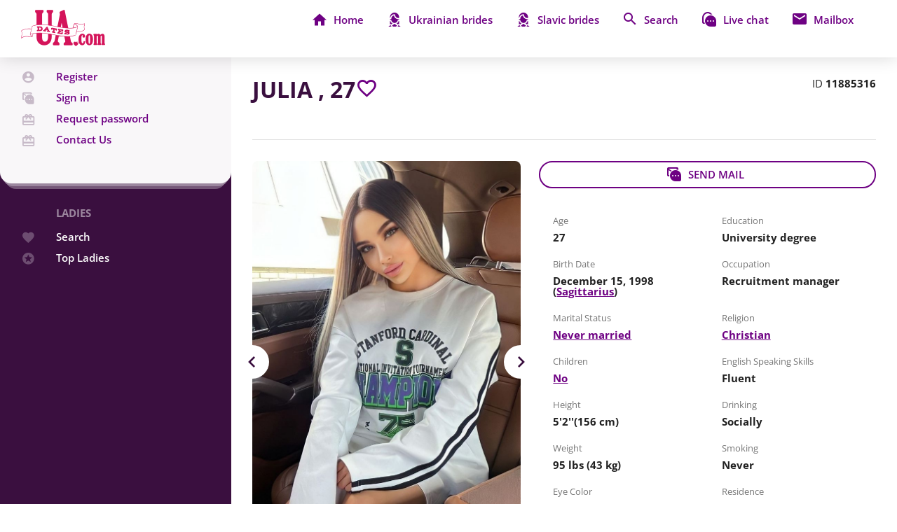

--- FILE ---
content_type: text/html
request_url: https://uadates.com/user/id11885316
body_size: 2388
content:
<!doctype html><html lang="en"><head><script>!function(e,t,a,n,g){e[n]=e[n]||[],e[n].push({"gtm.start":(new Date).getTime(),event:"gtm.js"});var m=t.getElementsByTagName(a)[0],r=t.createElement(a);r.async=!0,r.src="https://www.googletagmanager.com/gtm.js?id=GTM-TDGZLSW",m.parentNode.insertBefore(r,m)}(window,document,"script","dataLayer")</script><script>let existingCanonical=document.querySelector('link[rel="canonical"]');existingCanonical&&document.head.removeChild(existingCanonical);let canonical=document.createElement("link");canonical.rel="canonical",canonical.href=window.location.href,document.head.appendChild(canonical)</script><meta charset="utf-8"/><meta name="theme-color" content="#000000"/><link rel="manifest" href="/site.webmanifest"/><title>UaDates - International Dating Website - Ukraine Marriage Agency</title><meta name="viewport" id="viewport" content="width=device-width,initial-scale=1,maximum-scale=1,minimum-scale=1"><meta name="description" content="International Dating Services 💖 Meet Gorgeous Russian and Ukrainian Singles for 🏹 Dating and 💞 Marriage. ✅ 100% Verified Profiles ➡️ Meet Them Now!"><link rel="preconnect" href="https://fonts.gstatic.com" crossorigin><link rel="dns-prefetch" href="https://fonts.gstatic.com"><link rel="preconnect" href="https://ddev6uq7v65vs.cloudfront.net" crossorigin><link rel="preconnect" href="https://d13ic8rke1en1i.cloudfront.net" crossorigin><link rel="preload" href="https://d13ic8rke1en1i.cloudfront.net/ua/fonts/open-sans-400-cyrillic.woff2" as="font" type="font/woff2" crossorigin><link rel="preload" href="https://d13ic8rke1en1i.cloudfront.net/ua/fonts/open-sans-600-cyrillic.woff2" as="font" type="font/woff2" crossorigin><link rel="shortcut icon" href="/img/Logo.ico" type="image/x-icon"><link rel="shortcut icon" href="/img/Logo-ico.png" type="image/x-icon"><script src="https://d13ic8rke1en1i.cloudfront.net/ua/js/jquery.min.js"></script><script src="https://assets.uadates.com/js/fromGOOGLE.js?ver=3.2"></script><script src="https://cdn.eu.amplitude.com/script/1eb5a25124e18220afa176432f5d55fa.js"></script><script src="https://applepay.cdn-apple.com/jsapi/v1.1.0/apple-pay-sdk.js"></script><script>window.amplitude.add(window.sessionReplay.plugin({sampleRate:1})),window.amplitude.init("1eb5a25124e18220afa176432f5d55fa",{fetchRemoteConfig:!0,serverZone:"EU",autocapture:!1})</script><script defer="defer" src="/static/js/main.f3400421.js"></script><link href="/static/css/main.b5ac5c27.css" rel="stylesheet"></head><body><noscript>You need to enable JavaScript to run this app.<iframe src="https://www.googletagmanager.com/ns.html?id=GTM-TDGZLSW" height="0" width="0" style="display:none;visibility:hidden"></iframe></noscript><script>if(window.location.search&&window.location.search.includes("sid")){let o=new Date;o.setTime(o.getTime()+2592e6);let i="; expires="+o.toGMTString();document.cookie="sid="+window.location.search.replace("?sid=","")+i+"; path=/",window.location.replace("https://uadates.com")}if(window.location.hash.length>1){let o,i=window.location.hash.replace("#!","").split([";"]);window.location.hash.includes("#!UNSUBSCRIBE")?o="/unsubscribe/"+i[1]+"/"+i[2]:window.location.hash.includes("#!VIEWLADYPAGE")?o="/user/id"+i[1]:window.location.hash.includes("#!VIEWMAIL")?o=i[3]?"/mail-box/all-mail/id="+i[3]:"/mail-box/all-mail":window.location.hash.includes("#!HOME")?o="/home":window.location.hash.includes("#!CHAT")?o="/chat":window.location.hash.includes("#!FAVORITES")?o="/favorites":window.location.hash.includes("#!TOPLADY")&&(o="/topLadies"),o&&(window.location.href=window.location.protocol+"//"+window.location.host+o)}window.prerenderReady=!1</script><div id="app"></div><div id="confirmDialog"></div><div id="infoDialog"></div><link rel="preload" href="https://d13ic8rke1en1i.cloudfront.net/ua/css/main3.css" as="style" onload='this.onload=null,this.rel="stylesheet"'><noscript><link rel="stylesheet" href="https://d13ic8rke1en1i.cloudfront.net/ua/css/main3.css"></noscript><link rel="preload" href="https://d13ic8rke1en1i.cloudfront.net/ua/css/open-sans1.css" as="style" onload='this.onload=null,this.rel="stylesheet"'><noscript><link rel="stylesheet" href="https://d13ic8rke1en1i.cloudfront.net/ua/css/open-sans1.css"></noscript><link rel="preload" href="https://d13ic8rke1en1i.cloudfront.net/ua/css/jquery.mCustomScrollbar.min.css" as="style" onload='this.onload=null,this.rel="stylesheet"'><noscript><link rel="stylesheet" href="https://d13ic8rke1en1i.cloudfront.net/ua/css/jquery.mCustomScrollbar.min.css"></noscript><link rel="preload" href="https://d13ic8rke1en1i.cloudfront.net/ua/css/jquery.fancybox.min.css" as="style" onload='this.onload=null,this.rel="stylesheet"'><noscript><link rel="stylesheet" href="https://d13ic8rke1en1i.cloudfront.net/ua/css/jquery.fancybox.min.css"></noscript><script async src="https://d13ic8rke1en1i.cloudfront.net/ua/js/fancySelect.js"></script><script src="/js/scripts.js"></script><script src="https://d13ic8rke1en1i.cloudfront.net/ua/js/jquery.mCustomScrollbar.min.js"></script><script async src="https://d13ic8rke1en1i.cloudfront.net/ua/js/jquery.fancybox.min.js"></script><script async src="https://d13ic8rke1en1i.cloudfront.net/ua/js/mdetect.js"></script><script async src="https://d13ic8rke1en1i.cloudfront.net/ua/js/sourcebuster.min.js" onload="sbjs.init()"></script><script async src="https://d13ic8rke1en1i.cloudfront.net/ua/js/jquery.ui.touch-punch.min.js"></script><link rel="stylesheet" href="/css/styles.css?version=2.1" media="print" onload='this.media="all"'><script>let date=new Date;date.setTime(date.getTime()+31536e6);let expires="; expires="+date.toGMTString(),match=document.cookie.match(new RegExp("(^| )ua_seo_first=([^;]+)")),pathname=window.location.pathname;if(null==match){let e="main";e="/"===window.location.pathname||"/index.html"===window.location.pathname?"main":pathname.indexOf("/user")>-1||pathname.indexOf("/lady")>-1?"lady":pathname.indexOf("/blog")>-1?"blog":pathname.indexOf("-brides")>-1||pathname.indexOf("-dating")>-1||pathname.indexOf("women")>-1?"seo":"static",document.cookie="ua_seo_first="+e+expires+"; path=/"}match=document.cookie.match(new RegExp("(^| )ua_seo_first_url=([^;]+)")),null==match&&(document.cookie="ua_seo_first_url="+encodeURIComponent(window.location.origin+pathname)+expires+"; path=/"),document.cookie="ua_seo_current_url="+encodeURIComponent(window.location.origin+pathname)+expires+"; path=/"</script><script>async function cid(){let e=new URLSearchParams(getCookie("uacook")).get("pid");return null===e?null:fetch("https://track.demetramedia.com/click?pid="+e+"&offer_id=647&format=json").then((e=>e.json()))}function sc(e){let t=new Date;t.setTime(t.getTime()+31536e6),document.cookie="affclick="+e+";expires="+t.toUTCString()+";path=/",localStorage.setItem("affclick",e)}(async()=>{const e=await cid();null!==e&&!localStorage.getItem("affclick")&&sc(e.clickid)})()</script><script>window.fbAsyncInit=function(){FB.init({appId:"1025858261193357",cookie:!0,xfbml:!0,version:"v5.0"}),FB.AppEvents.logPageView()},function(e,n,t){let o,c=e.getElementsByTagName(n)[0];e.getElementById(t)||(o=e.createElement(n),o.id=t,o.async=!0,o.src="https://connect.facebook.net/en_US/sdk.js",c.parentNode.insertBefore(o,c))}(document,"script","facebook-jssdk")</script><script>window.location.search.length>0&&!window.location.search.includes("sid")&&(document.cookie="uacook="+window.location.search),getCid()</script></body></html>

--- FILE ---
content_type: text/css
request_url: https://d13ic8rke1en1i.cloudfront.net/ua/css/main3.css
body_size: 4828
content:
body,div,html,i,iframe,img,var{margin:0;padding:0;border:0;outline:0;font-size:100%;vertical-align:baseline;background:0 0}html{font-size:62.5%;-webkit-text-size-adjust:none;-ms-text-size-adjust:none;height:100%}body{font-size:1.6rem;line-height:1;padding:0;color:rgb(0 0 0 / .87);-webkit-font-smoothing:antialiased;-webkit-text-size-adjust:none;-ms-text-size-adjust:none;height:100%;font-family:'Open Sans',Arial,sans-serif}img{max-width:100%;max-height:none}a{margin:0;padding:0;font-size:100%;color:#6e0183;vertical-align:baseline;background:#fff0;cursor:pointer}main:after{content:"";display:block;clear:both}main{padding-top:80px}@font-face{font-family:icomoon;src:url([data-uri]) format('woff2');font-weight:400;font-style:normal;font-display:swap}.visibility-hidden{visibility:hidden}[class*=" icon-"],[class^=icon-]{font-family:icomoon!important;speak:never;font-style:normal;font-weight:400;font-variant:normal;text-transform:none;line-height:1;-webkit-font-smoothing:antialiased;-moz-osx-font-smoothing:grayscale}.icon-search-no:before{content:"\e925"}.icon-chat:before{content:"\e903"}.icon-chat-20:before{content:"\e904"}.icon-facebook:before{content:"\e90a"}.icon-home:before{content:"\e911"}.icon-mail:before{content:"\e913"}.icon-mail-new:before{content:"\e915"}.icon-search:before{content:"\e918"}.slick-track{position:relative;top:0;left:0;display:block;margin-left:auto;margin-right:auto}.slick-track:after,.slick-track:before{display:table;content:''}.slick-track:after{clear:both}.logo{float:left;width:120px}.user-name{position:relative;z-index:6;padding:3px 0 0}#content{margin-left:360px;padding-top:3rem;min-height:calc(100vh - 363px);transition:margin-left .3s}.mail-head:after{clear:both;display:block;content:""}.search-lady{margin-bottom:2rem;width:calc(100% - 15px)}@keyframes fadeOut{90%{opacity:1}100%{opacity:0}}@media (max-width:1410px){#content{margin-left:330px}}@media (max-width:1024px){#content{margin-left:0;padding-top:20px}}@media (max-width:1024px){.logo{width:81px;margin:1.5px 0}main{padding-top:64px}.mail-head{padding:15px}.mail-box{position:fixed;left:0;right:0;bottom:0;top:64px;z-index:20}}

--- FILE ---
content_type: text/css
request_url: https://uadates.com/css/styles.css?version=2.1
body_size: 54046
content:
/* browser reset */

html,
body,
div,
span,
object,
iframe,
h1,
h2,
h3,
h4,
h5,
h6,
p,
blockquote,
pre,
abbr,
address,
cite,
code,
del,
dfn,
em,
img,
ins,
kbd,
q,
samp,
small,
strong,
var,
b,
i,
dl,
dt,
dd,
ol,
ul,
li,
fieldset,
form,
label,
legend,
table,
caption,
tbody,
tfoot,
thead,
tr,
th,
td,
article,
aside,
canvas,
details,
figcaption,
figure,
footer,
header,
hgroup,
menu,
nav,
section,
summary,
time,
mark,
audio,
video {
    margin: 0;
    padding: 0;
    border: 0;
    outline: 0;
    font-size: 100%;
    vertical-align: baseline;
    background: transparent;
}

html {
    font-size: 62.5%;
    -webkit-text-size-adjust: none;
    -ms-text-size-adjust: none;
    height: 100%;
}

body {
    font-size: 1.6rem;
    line-height: 1;
    padding: 0;
    color: rgba(0, 0, 0, 0.87);
    -webkit-font-smoothing: antialiased;
    -webkit-text-size-adjust: none;
    -ms-text-size-adjust: none;
    height: 100%;
    font-family: "Open Sans", Arial, sans-serif;
}

article,
aside,
details,
figcaption,
figure,
footer,
header,
hgroup,
menu,
nav,
section {
    display: block;
}

nav ul {
    list-style: none;
}

blockquote,
q {
    quotes: none;
}

blockquote:before,
blockquote:after,
q:before,
q:after {
    content: "";
    content: none;
}

img {
    max-width: 100%;
    max-height: none;
}

a {
    margin: 0;
    padding: 0;
    font-size: 100%;
    color: #6e0183;
    vertical-align: baseline;
    background: transparent;
    cursor: pointer;
}

/* change colours to suit your needs */

ins {
    background-color: #ff9;
    color: #000;
    text-decoration: none;
}

mark {
    background-color: #ff9;
    color: #000;
    font-style: italic;
    font-weight: bold;
}

del {
    text-decoration: line-through;
}

abbr[title],
dfn[title] {
    border-bottom: 1px dotted;
    cursor: help;
}

table {
    border-collapse: collapse;
    border-spacing: 0;
}

button {
    outline: none;
}

/* change border colour to suit your needs */

hr {
    display: block;
    height: 1px;
    border: 0;
    border-top: 1px solid #cccccc;
    margin: 1em 0;
    padding: 0;
}

input,
select {
    vertical-align: middle;
}

textarea,
input,
select {
    font-family: "Open Sans", Arial, sans-serif;
    outline: none;
}

main:after {
    content: "";
    display: block;
    clear: both;
}

main {
    padding-top: 80px;
}

@font-face {
    font-family: 'icomoon';
    src: url('https://d13ic8rke1en1i.cloudfront.net/ua/fonts/icomoon.eot?xevw0f');
    src: url('https://d13ic8rke1en1i.cloudfront.net/ua/fonts/icomoon.eot?xevw0f#iefix') format('embedded-opentype'),
    url('https://d13ic8rke1en1i.cloudfront.net/ua/fonts/icomoon.ttf?xevw0f') format('truetype'),
    url('https://d13ic8rke1en1i.cloudfront.net/ua/fonts/icomoon.woff?xevw0f') format('woff'),
    url('https://d13ic8rke1en1i.cloudfront.net/ua/fonts/icomoon.svg?xevw0f#icomoon') format('svg');
    font-weight: normal;
    font-style: normal;
    font-display: block;
}

h1 {
    font-size: 3.2rem;
    font-weight: 700;
    text-transform: uppercase;
    color: #3a0f3f;
    margin-bottom: 3rem;
}

h2 {
    font-size: 3.2rem;
    font-weight: 700;
    text-transform: uppercase;
    color: #3a0f3f;
    margin-bottom: 3rem;
}

h3 {
    font-size: 2.4rem;
    color: #3a0f3f;
    font-weight: bold;
    text-transform: uppercase;
    margin-bottom: 3rem;
}

h4 {
    font-size: 1.5rem;
    color: rgba(58, 15, 63, 0.87);
    font-weight: 600;
    text-transform: uppercase;
    margin-bottom: 1.6rem;
}

p {
    color: rgba(0, 0, 0, 0.87);
    font-size: 1.5rem;
    line-height: 1.6;
    margin-bottom: 3rem;
    word-break: break-word;
}

.visibility-hidden {
    visibility: hidden;
}

.visibility-visible {
    visibility: visible;
}

.align-left {
    float: left;
}

.align-right {
    float: right;
}

[class^="icon-"],
[class*=" icon-"] {
    /* use !important to prevent issues with browser extensions that change fonts */
    font-family: "icomoon" !important;
    speak: never;
    font-style: normal;
    font-weight: normal;
    font-variant: normal;
    text-transform: none;
    line-height: 1;

    /* Better Font Rendering =========== */
    -webkit-font-smoothing: antialiased;
    -moz-osx-font-smoothing: grayscale;
}

.icon-restore:before {
    content: "\e92f";
}

.icon-connection-no:before {
    content: "\e92e";
}

.icon-favorite-no:before {
    content: "\e92b";
}

.icon-photo-no:before {
    content: "\e92c";
}

.icon-video-no:before {
    content: "\e92d";
}

.icon-maximize:before {
    content: "\e926";
}

.icon-menu-hide:before {
    content: "\e927";
}

.icon-menu-show:before {
    content: "\e928";
}

.icon-upload:before {
    content: "\e929";
}

.icon-your-cam:before {
    content: "\e92a";
}

.icon-block:before {
    content: "\e91b";
}

.icon-calendar:before {
    content: "\e91c";
}

.icon-camera-off:before {
    content: "\e91d";
}

.icon-checkbox:before {
    content: "\e91e";
}

.icon-checkbox-on:before {
    content: "\e91f";
}

.icon-eye-off:before {
    content: "\e920";
}

.icon-lock:before {
    content: "\e921";
}

.icon-minimize:before {
    content: "\e922";
}

.icon-radio:before {
    content: "\e923";
}

.icon-radio-on:before {
    content: "\e924";
}

.icon-search-no:before {
    content: "\e925";
}

.icon-arrow:before {
    content: "\e900";
}

.icon-balance-history:before {
    content: "\e901";
}

.icon-camera-20:before {
    content: "\e902";
}

.icon-chat:before {
    content: "\e903";
}

.icon-chat-20:before {
    content: "\e904";
}

.icon-Close:before {
    content: "\e905";
}

.icon-delete:before {
    content: "\e906";
}

.icon-drafts:before {
    content: "\e907";
}

.icon-emoji:before {
    content: "\e908";
}

.icon-eye:before {
    content: "\e909";
}

.icon-facebook:before {
    content: "\e90a";
}

.icon-favorite:before {
    content: "\e90b";
}

.icon-favorite-on:before {
    content: "\e90c";
}

.icon-fav-photos:before {
    content: "\e90d";
}

.icon-fav-videos:before {
    content: "\e90e";
}

.icon-gift-delivered:before {
    content: "\e90f";
}

.icon-gift-ordered:before {
    content: "\e910";
}

.icon-home:before {
    content: "\e911";
}

.icon-later-to-admin:before {
    content: "\e912";
}

.icon-mail:before {
    content: "\e913";
}

.icon-mail-dialog:before {
    content: "\e914";
}

.icon-mail-new:before {
    content: "\e915";
}

.icon-profile:before {
    content: "\e916";
}

.icon-purchase:before {
    content: "\e917";
}

.icon-search:before {
    content: "\e918";
}

.icon-Send:before {
    content: "\e919";
}

.icon-top-ladies:before {
    content: "\e91a";
}

/* Slider */
.slick-slider {
    position: relative;
    display: block;
    box-sizing: border-box;
    -webkit-user-select: none;
    -moz-user-select: none;
    -ms-user-select: none;
    user-select: none;
    -webkit-touch-callout: none;
    -khtml-user-select: none;
    -ms-touch-action: pan-y;
    touch-action: pan-y;
    -webkit-tap-highlight-color: transparent;
}

.slick-list {
    position: relative;
    display: block;
    overflow: hidden;
    margin: 0;
    padding: 0;
}

.slick-list:focus {
    outline: none;
}

.slick-list.dragging {
    cursor: pointer;
}

.slick-slider .slick-track,
.slick-slider .slick-list {
    -webkit-transform: translate3d(0, 0, 0);
    -moz-transform: translate3d(0, 0, 0);
    -ms-transform: translate3d(0, 0, 0);
    -o-transform: translate3d(0, 0, 0);
    transform: translate3d(0, 0, 0);
}

.slick-track {
    position: relative;
    top: 0;
    left: 0;
    display: block;
    margin-left: auto;
    margin-right: auto;
}

.slick-track:before,
.slick-track:after {
    display: table;
    content: "";
}

.slick-track:after {
    clear: both;
}

.slick-loading .slick-track {
    visibility: hidden;
}

.slick-slide {
    display: none;
    float: left;
    height: 100%;
    min-height: 1px;
}

[dir="rtl"] .slick-slide {
    float: right;
}

.slick-slide img {
    display: block;
}

.slick-slide.slick-loading img {
    display: none;
}

.slick-slide.dragging img {
    pointer-events: none;
}

.slick-initialized .slick-slide {
    display: block;
}

.slick-loading .slick-slide {
    visibility: hidden;
}

.slick-vertical .slick-slide {
    display: block;
    height: auto;
    border: 1px solid transparent;
}

.slick-arrow.slick-hidden {
    display: none;
}

#wrapper {
    overflow: hidden;
}

.inner {
    max-width: 1470px;
    padding: 0 30px;
    margin: 0 auto;
    box-sizing: border-box;
}

.btn {
    padding: 1rem 2.4rem;
    border-radius: 20px;
    border: none;
    display: inline-block;
    vertical-align: top;
    transition: background 0.35s, box-shadow 0.35s, border 0.35s, color 0.35s;
    position: relative;
    font-weight: 600;
    cursor: pointer;
    line-height: 1.33;
    color: #fff;
    text-align: center;
    box-sizing: border-box;
    text-transform: uppercase;
    font-size: 1.5rem;
    text-decoration: none;
    z-index: 1;
    background: none;
    box-shadow: 0 4px 16px 0 rgba(110, 1, 131, 0.26);
}

.btn em {
    font-style: normal;
}

.btn input[type="file"] {
    position: absolute;
    left: 0;
    top: 0;
    bottom: 0;
    right: 0;
    opacity: 0;
    z-index: 20;
}

.btn span {
    position: relative;
    z-index: 5;
}

.btn.has-icon span {
    padding-left: 32px;
}

.btn.has-icon {
    padding-left: 16px;
}

.btn .absolute-replace-text {
    position: absolute;
    left: 50%;
    transform: translate(-60%, 0);
}

.btn:before {
    background: linear-gradient(to right, #6e0183 0%, #3a0f3f 100%);
    position: absolute;
    left: 0;
    top: 0;
    bottom: 0;
    right: 0;
    content: "";
    transition: opacity 0.35s;
    border-radius: 20px;
}

.btn:after {
    background: linear-gradient(to right, #a8c761 0%, #84a910 100%);
    position: absolute;
    left: 0;
    top: 0;
    border-radius: 20px;
    bottom: 0;
    right: 0;
    content: "";
    opacity: 0;
    transition: opacity 0.35s;
}

.btn.pink:before {
    background-image: linear-gradient(to left, #d4145a 100%, #f6566e 0%);
}

.btn:hover {
    box-shadow: 0 4px 16px 0 rgba(165, 196, 90, 0.5);
}

.btn:hover:after,
.btn.green:hover:before {
    opacity: 1;
}

.btn:hover:before,
.btn.green:hover:after {
    opacity: 0;
}

.btn.green {
    box-shadow: 0 4px 16px 0 rgba(165, 196, 90, 0.5);
}

.btn.login {
    box-shadow: 0 2px 8px 0 rgba(0, 0, 0, 0.32);
    box-shadow: inset 0 0 0 2px #fff;
}
.btn.login:before {
    background-image: linear-gradient(to left, rgba(247, 244, 245, 0) 100%, rgba(255, 255, 255, 0) 0%);
}
.btn.login:hover {
    background: linear-gradient(to right, #6e0183 0%, #3a0f3f 100%);
    border: none;
    transition: opacity 0.35s;
}
.btn.login:after {
    background: linear-gradient(to left, rgba(247, 244, 245, 0) 100%, rgba(255, 255, 255, 0) 0%);
    color: #d4145a;
}

#header-home.fixed .btn.login {
    color: #6e0183;
    box-shadow: inset 0 0 0 2px #6e0183;
}

#header-home.fixed .btn.login:hover {
    background: linear-gradient(to right, #6e0183 0%, #3a0f3f 100%);
    color: white;
    box-shadow: 0 4px 16px 0 rgba(110, 1, 131, 0.26);
}
#header-home.fixed .btn.login:after {
    background: linear-gradient(to left, rgba(247, 244, 245, 0) 100%, rgba(255, 255, 255, 0) 0%);
    color: #6e0183;
}

.btn.pink {
    box-shadow: 0 2px 8px 0 rgba(0, 0, 0, 0.32);
}

.btn.green:hover {
    box-shadow: 0 4px 16px 0 rgba(110, 1, 131, 0.26);
}

.btn.green:before {
    opacity: 0;
}

.btn.green:after {
    opacity: 1;
}

.btn.blue {
    box-shadow: 0 4px 16px 0 rgba(66, 103, 178, 0.5);
}

.btn.blue:before {
    background: linear-gradient(to right, #4267b2 0%, #2d487f 100%);
}

.btn.white-border {
    border: 2px solid #fff;
    line-height: 1.06;
    box-shadow: none;
}

.btn.white-border:before,
.btn.white-border:after {
    opacity: 0;
}

.btn.white-border:after {
    left: -2px;
    top: -2px;
    bottom: -2px;
    right: -2px;
}

.btn.white-border:hover {
    border: 2px solid transparent;
}

.btn.white-border:hover:after {
    opacity: 1;
}

.btn.purple-border {
    border: 2px solid #6e0183;
    line-height: 1.06;
    box-shadow: none;
    color: #6e0183;
}

.btn.purple-border:hover {
    color: #fff;
}

.btn.purple-border:before,
.btn.purple-border:after {
    opacity: 0;
}

.btn.purple-border:after {
    left: -2px;
    top: -2px;
    bottom: -2px;
    right: -2px;
}

.btn.purple-border:hover {
    border: 2px solid transparent;
}

.btn.purple-border:hover:before {
    opacity: 1;
}

.btn i {
    position: absolute;
    top: 50%;
    transform: translate(0, -50%);
    font-size: 24px;
    left: 0;
}

/*home header*/
#header-home {
    padding: 14px 0;
    /*box-shadow: 0 0 24px 0 rgba(0, 0, 0, 0.16);*/
    z-index: 99;
    position: fixed;
    top: 0;
    left: 0;
    right: 0;
    transition: box-shadow 0.35s, background 0.35s;
}

#header-home.fixed {
    box-shadow: 0 0 24px 0 rgba(0, 0, 0, 0.16);
    background: #ffffff;
}

#header-home.fixed #nav-home ul li a {
    color: #6e0183;
}

#header-home.fixed #nav-home ul li.has-child > a:after {
    border-top: 5px solid #6e0183;
}

#header-home.fixed #nav-home ul li ul li a {
    color: rgba(0, 0, 0, 0.87);
}

/*#header-home.fixed .logo img {*/
/*    opacity: 0;*/
/*}*/

/*#header-home.fixed .logo a {*/
/*    display: block;*/
/*    background: url(../images/logo.png) no-repeat 0 0 / contain;*/
/*}*/

#nav-home ul li {
    display: inline-block;
    vertical-align: top;
    margin-right: 3.2rem;
    font-weight: 600;
    position: relative;
    font-size: 1.5rem;
    text-transform: uppercase;
}

#nav-home .btn {
    vertical-align: middle;
    min-width: 120px;
}

#nav-home ul li a {
    color: #fff;
    display: block;
    text-decoration: none;
    padding: 10px 0;
    transition: color 0.35s;
    position: relative;
}

#nav-home ul li.has-child > a {
    padding-right: 20px;
}

#nav-home ul li.has-child > a:after {
    content: "";
    position: absolute;
    top: 50%;
    margin-top: -2px;
    border: 4px solid transparent;
    border-top: 5px solid #fff;
    right: 0;
}

#nav-home ul li.has-child:hover > a:after,
#header-home.fixed #nav-home ul li.has-child:hover > a:after {
    border-top: 5px solid #d4145a;
}

#header-home.fixed #nav-home ul li:hover > a,
#nav-home ul li:hover > a {
    color: #d4145a;
}

#nav-home ul li:hover ul {
    opacity: 1;
    visibility: visible;
    transform: scaleY(1);
}

#nav-home ul li ul {
    position: absolute;
    top: 100%;
    width: 240px;
    left: -1.6rem;
    border-radius: 16px;
    box-shadow: 0 2px 8px 0 rgba(0, 0, 0, 0.16);
    background-color: #ffffff;
    padding: 1rem 1.6rem;
    box-sizing: border-box;
    opacity: 0;
    visibility: hidden;
    transform: scaleY(0);
    transform-origin: 0 0;
    transition: opacity 0.5s, visibility 0.5s, transform 0.5s;
}

#nav-home ul li ul li {
    display: block;
    font-weight: 400;
    text-transform: none;
    margin-bottom: 1.2rem;
    line-height: 1.2;
}

#nav-home ul li ul li:last-child {
    margin-bottom: 0;
}

#nav-home ul li ul li a {
    padding: 0;
    color: rgba(0, 0, 0, 0.87);
}

/*login header*/

#header {
    padding: 14px 0;
    box-shadow: 0 0 24px 0 rgba(0, 0, 0, 0.16);
    background-color: #ffffff;
    z-index: 100;
    position: fixed;
    top: 0;
    left: 0;
    right: 0;
}

#header:after,
#header-home:after {
    clear: both;
    display: block;
    content: "";
}

.logo {
    float: left;
    width: 120px;
}

#nav,
#nav-home {
    float: right;
    padding-top: 5px;
}

#nav ul,
#nav-home ul {
    list-style-type: none;
    display: inline-block;
    vertical-align: middle;
}

#nav ul li {
    display: inline-block;
    vertical-align: top;
    margin-right: 3.2rem;
    font-weight: 600;
    font-size: 1.5rem;
}

#nav ul li a {
    position: relative;
    padding-left: 32px;
    display: block;
    transition: color 0.35s;
    text-decoration: none;
}
#nav ul li a span i {
    font-style: normal;
}

#nav ul li.home-item a:before,
#nav ul li.search-item a:before,
#nav ul li.chat-item a:before,
#nav ul li.mail-item a:before {
    font-family: "icomoon" !important;
    position: absolute;
    top: 50%;
    transform: translate(0, -50%);
    left: 0;
    font-weight: normal;
    font-size: 2.4rem;
}

#nav ul li.home-item a:before {
    content: "\e911";
}

#nav ul li.bride-item a:before {
    content: "";
    width: 2.4rem;
    height: 2.4rem;
    background: url(../images/bride-icon.svg) no-repeat 0 0;
    position: absolute;
    left: 0;
    top: 50%;
    margin-top: -1.2rem;
}
#nav ul li.bride-item a:hover:before {
    filter: brightness(0) saturate(100%) invert(18%) sepia(60%) saturate(6234%) hue-rotate(329deg) brightness(85%) contrast(94%);
}

#nav ul li.search-item a:before {
    content: "\e918";
}

#nav ul li.chat-item a:before {
    content: "\e903";
}

#nav ul li.mail-item a:before {
    content: "\e912";
}

#nav ul li a:hover,
#nav ul li.current a,
#nav ul li a.current {
    color: #d4145a;
}

#nav .btn {
    vertical-align: middle;
}

/* Videochat landing start */

.hero-home.land .breadcrumbs a,
.hero-home.land .breadcrumbs span {
    color: #fff;
    text-decoration: none;
}

.hero-home.land .breadcrumbs a:after {
    content: "»";
    color: #fff;
    margin: 0 10px;
    opacity: 0.5;
}

.hero-home.land .wrap {
    display: flex;
    flex-wrap: wrap;
    align-items: center;
    padding: 50px 0 100px;
}

.hero-home.land .ttl {
    display: inline-block;
    width: calc(50% - 20px);
    padding-right: 20px;
}

.hero-home.land .ttl h1 {
    text-align: left;
    display: block;
    font-size: 3.8rem;
}

.hero-home.land .img {
    position: relative;
    display: inline-flex;
    width: 50%;
    background: url(../images/headleft.svg) no-repeat left top 15% / auto 40%, url(../images/headright.svg) no-repeat right bottom 15% / auto 40%;
    align-items: center;
    justify-content: center;
}

.hero-home.land .img img {
    width: 80%;
}

.adw.land {
    display: flex;
    flex-wrap: wrap;
    margin: 75px -10px;
}

.adw.land div {
    position: relative;
    flex: 1 0 0;
    min-width: 225px;
    margin: 10px;
    padding-left: 90px;
}

.adw.land div svg {
    position: absolute;
    left: 0;
}

.adw.land div strong {
    display: block;
    color: #3a0f3f;
    text-transform: uppercase;
    margin-bottom: 15px;
    font-size: 1.2em;
}

.text-block.land {
    display: flex;
    flex-wrap: wrap;
    margin: 50px -15px;
}

.text-block.land div {
    display: inline-block;
    width: calc(50% - 30px);
    margin: 15px;
}

.text-block.land div img {
    width: 100%;
}

.text-block.land div h3 {
    text-transform: none;
}

.how-to.land {
    position: relative;
    background: #f9f7f9;
    border-radius: 15px;
    margin: 75px 0;
}

.how-to.land .txt {
    padding: 35px;
    width: calc(50% - 70px);
}

.how-to.land .txt ul {
    padding: 0 0 0 35px;
    margin: 25px 0;
}

.how-to.land .txt ul li {
    margin: 10px 0;
}

.how-to.land .txt h2 {
    color: #3a0f3f;
}

.how-to.land .txt a {
    text-decoration: none;
}

.how-to.land .img {
    position: absolute;
    width: 50%;
    top: -25px;
    right: 0;
    bottom: -50px;
}

.how-to.land .img img {
    position: absolute;
    left: 0;
    top: 0;
    width: 100%;
    height: 100%;
    object-fit: contain;
}

.testimonials.land {
    display: flex;
    flex-wrap: wrap;
    align-items: center;
    margin: 0 -20px;
}

.testimonials.land .txt,
.testimonials.land .img {
    flex: 1 0 0;
    min-width: 300px;
    margin: 20px;
}

.testimonials.land .img img {
    width: 100%;
}

.testimonials.land .txt h2 {
    color: #3a0f3f;
}

.testimonials.land .txt .colums {
    display: flex;
    flex-wrap: wrap;
    margin: 50px -10px 0;
}

.testimonials.land .txt .colums .col {
    position: relative;
    flex: 1 0 0;
    margin: 10px;
    background: #f9f7f9;
    padding: 30px 30px 0;
    border-radius: 10px;
}

.testimonials.land .txt .colums .col:before {
    position: absolute;
    content: "";
    top: -15px;
    left: 30px;
    background: url('data:image/svg+xml,<svg width="56" height="40" viewBox="0 0 56 40" fill="none" xmlns="http://www.w3.org/2000/svg"><path d="M56 27.1559C56 28.9019 55.6662 30.5452 54.9986 32.0857C54.3824 33.575 53.5094 34.9101 52.3796 36.0912C51.2499 37.221 49.9147 38.1197 48.3741 38.7873C46.8849 39.4548 45.2673 39.7886 43.5213 39.7886C41.3132 39.7886 39.3618 39.3008 37.6671 38.3251C36.0238 37.3494 34.6116 36.0912 33.4305 34.5507C32.3008 32.9587 31.4278 31.1614 30.8116 29.1586C30.2467 27.1045 29.9642 25.0248 29.9642 22.9193C29.9642 20.6084 30.2724 18.3233 30.8886 16.0637C31.5048 13.8042 32.3778 11.6988 33.5076 9.74737C34.6887 7.79597 36.1265 6.02431 37.8212 4.43238C39.5158 2.84045 41.4159 1.53096 43.5213 0.503906L50.2999 4.12426C48.9647 5.45943 47.8093 7.00001 46.8336 8.746C45.9092 10.492 45.447 12.315 45.447 14.215V14.9083C46.9363 15.1651 48.3228 15.6529 49.6066 16.3719C50.8904 17.0908 51.9945 17.9895 52.9188 19.0679C53.8945 20.1463 54.6392 21.3787 55.1527 22.7653C55.7176 24.1518 56 25.6153 56 27.1559ZM26.0358 27.1559C26.0358 28.9019 25.702 30.5452 25.0344 32.0857C24.4182 33.575 23.5452 34.9101 22.4154 36.0912C21.2856 37.221 19.9505 38.1197 18.4099 38.7873C16.9207 39.4548 15.3031 39.7886 13.5571 39.7886C11.3489 39.7886 9.39752 39.3008 7.70289 38.3251C6.05961 37.3494 4.64741 36.0912 3.4663 34.5507C2.33654 32.9587 1.46355 31.1614 0.847318 29.1586C0.282439 27.1045 0 25.0248 0 22.9193C0 20.6084 0.308116 18.3233 0.924347 16.0637C1.54058 13.8042 2.41357 11.6988 3.54333 9.74737C4.72444 7.79597 6.16231 6.02431 7.85695 4.43238C9.55158 2.84045 11.4516 1.53096 13.5571 0.503906L20.3356 4.12426C19.0005 5.45943 17.845 7.00001 16.8693 8.746C15.945 10.492 15.4828 12.315 15.4828 14.215V14.9083C16.972 15.1651 18.3586 15.6529 19.6424 16.3719C20.9262 17.0908 22.0303 17.9895 22.9546 19.0679C23.9303 20.1463 24.6749 21.3787 25.1884 22.7653C25.7533 24.1518 26.0358 25.6153 26.0358 27.1559Z" fill="%23F2EFF2"/></svg>')
        center / cover;
    width: 45px;
    height: 30px;
}

.faqs.land h2 {
    text-align: center;
}

.faqs.land .rows {
    margin: auto;
    max-width: 800px;
}

.faqs.land .rows .row {
    margin: 7.5px 0;
}

.faqs.land .rows .row .head {
    position: relative;
    padding: 15px 35px 15px 15px;
    border-radius: 10px;
    background: #f9f7f9;
}

.faqs.land .rows .row .head h3 {
    color: #3a0f3f;
    font-size: 18px;
    text-transform: none;
    margin: 0;
    font-weight: 600;
}

.faqs.land .rows .row .head:before {
    position: absolute;
    content: "";
    right: 10px;
    top: 15px;
    width: 20px;
    height: 20px;
    background: url('data:image/svg+xml,<svg width="24" height="24" viewBox="0 0 24 24" fill="none" xmlns="http://www.w3.org/2000/svg"><path d="M16.59 15L12 10.42L7.41 15L6 13.59L12 7.59L18 13.59L16.59 15Z" fill="black"/><mask id="mask0_2043_9835" style="mask-type:luminance" maskUnits="userSpaceOnUse" x="6" y="7" width="12" height="8"><path d="M16.59 15L12 10.42L7.41 15L6 13.59L12 7.59L18 13.59L16.59 15Z" fill="white"/></mask><g mask="url(%23mask0_2043_9835)"><path fill-rule="evenodd" clip-rule="evenodd" d="M0 24H24V0H0V24Z" fill="%236E0183"/></g></svg>')
        center / cover;
    transform: rotate(180deg);
    transition: all 0.2s;
}

.faqs.land .rows .row.open .head:before {
    transform: rotate(0deg);
}

.faqs.land .rows .row .body {
    border-radius: 0 0 15px 15px;
    top: -5px;
    position: relative;
    background: #f9f7f9;
    display: none;
    padding: 15px;
}

.faqs.land .rows .row .body ul {
    padding: 0 20px;
}

.faqs.land .rows .row .body ul li {
    margin: 5px 0;
}

.faqs.land .rows .row .body p {
    margin-bottom: 10px;
}

.ready-turn.land {
    margin: 75px 0 -30px;
    background: url('data:image/svg+xml,<svg width="164" height="145" viewBox="0 0 164 145" fill="none" xmlns="http://www.w3.org/2000/svg"><g opacity="0.2"><path d="M74.0722 23.0119H157.606C159.628 23.0119 161.283 24.7277 161.283 26.7501V84.1758V96.9233L149.7 85.2789C148.964 84.5434 148.045 84.1758 147.003 84.1758H75.8491C71.8042 84.1758 68.5564 80.9278 68.5564 76.9441V28.5277C68.5564 25.5246 71.0079 23.0119 74.0722 23.0119Z" stroke="%23CCC1CD" stroke-width="4" stroke-miterlimit="10" stroke-linecap="round"/><path d="M91.7076 15.6639V-14.6441C91.7076 -17.6263 89.3342 -20.0003 86.352 -20.0003H5.65159C3.64321 -20.0003 2 -18.3568 2 -16.4093V39.2774V51.6318L13.3203 40.3122C13.9897 39.6427 14.9028 39.2774 15.8765 39.2774H61.2171" stroke="%23CCC1CD" stroke-width="4" stroke-miterlimit="10" stroke-linecap="round"/><path d="M61.2171 68.3679H5.65159C3.64321 68.3679 2 69.9505 2 71.9589V127.584V140L13.3203 128.68C13.9897 127.95 14.9028 127.584 15.8765 127.584H84.6481C88.604 127.584 91.7076 124.481 91.7076 120.585V91.4946" stroke="%23CCC1CD" stroke-width="4" stroke-miterlimit="10" stroke-linecap="round"/><path d="M27.5977 0.320312H66.5095" stroke="%23CCC1CD" stroke-width="4" stroke-miterlimit="10" stroke-linecap="round"/><path d="M27.5977 17.3184H66.5095" stroke="%23CCC1CD" stroke-width="4" stroke-miterlimit="10" stroke-linecap="round"/><path d="M27.5977 89H66.5095" stroke="%23CCC1CD" stroke-width="4" stroke-miterlimit="10" stroke-linecap="round"/><path d="M27.5977 105.998H66.5095" stroke="%23CCC1CD" stroke-width="4" stroke-miterlimit="10" stroke-linecap="round"/><path d="M131.174 48.0626V72.0755C131.174 73.3587 130.135 74.3364 128.852 74.3364H101.05C99.8284 74.3364 98.7896 73.3587 98.7896 72.0755V48.0626" stroke="%23CCC1CD" stroke-width="4" stroke-miterlimit="10" stroke-linecap="round"/><path d="M112.367 48.0757H97.4258C96.267 48.0757 95.4133 47.1604 95.4133 46.0627V42.6476C95.4133 41.5499 96.267 40.6352 97.4258 40.6352" stroke="%23CCC1CD" stroke-width="4" stroke-miterlimit="10" stroke-linecap="round"/><path d="M132.492 40.6899C133.592 40.6899 134.509 41.5457 134.509 42.6459V46.0685C134.509 47.1687 133.592 48.0854 132.492 48.0854H123.996" stroke="%23CCC1CD" stroke-width="4" stroke-miterlimit="10" stroke-linecap="round"/><path d="M97.426 40.647H132.565" stroke="%23CCC1CD" stroke-width="4" stroke-miterlimit="10" stroke-linecap="round"/><path d="M115.474 40.6157L125.245 30.8452" stroke="%23CCC1CD" stroke-width="4" stroke-miterlimit="10" stroke-linecap="round"/><path d="M115.424 40.6763L104.749 30.8547" stroke="%23CCC1CD" stroke-width="4" stroke-miterlimit="10" stroke-linecap="round"/><path d="M123.764 67.0264V54.3876H106.118V67.0264H123.764Z" fill="%23CCC1CD"/></g></svg>')
            no-repeat left 5% top -5% / 150px,
        url('data:image/svg+xml,<svg width="164" height="97" viewBox="0 0 164 97" fill="none" xmlns="http://www.w3.org/2000/svg"><g opacity="0.2"><path d="M78.0349 48.5054L82.0002 51.6772L85.9654 48.5054C88.6915 46.1758 101.777 35.2713 104.007 33.2887C113.673 24.6148 111.095 14.2554 111.095 14.2554C110.798 12.8676 110.302 11.5297 109.559 10.1914C107.279 5.97839 103.065 3.00418 98.3567 2.21114C87.0558 0.327655 82.0002 11.6784 82.0002 11.6784C82.0002 11.6784 76.9445 0.327655 65.6436 2.21114C60.9349 3.00418 56.722 5.97839 54.442 10.1914C53.6985 11.5297 53.2028 12.8676 52.8558 14.2554C52.8558 14.2554 50.2786 24.6148 59.9934 33.2887C62.1743 35.2713 75.3088 46.1758 78.0349 48.5054Z" stroke="%23CCC1CD" stroke-width="4" stroke-miterlimit="10" stroke-linecap="round"/><path d="M11.6675 12.4714L16.822 11.4801C19.7463 10.8854 22.4724 12.769 23.0177 15.6438C24.2072 22.4343 26.9334 38.4931 28.0734 44.7383L31.9394 49.6948" stroke="%23CCC1CD" stroke-width="4" stroke-miterlimit="10" stroke-linecap="round" stroke-linejoin="round"/><path d="M22.8196 14.1565L25.595 13.611C28.5194 13.0162 31.2951 14.8503 31.7907 17.7747C33.3272 26.2503 34.4179 34.1309 35.7066 41.0205L39.5726 46.4233" stroke="%23CCC1CD" stroke-width="4" stroke-miterlimit="10" stroke-linecap="round" stroke-linejoin="round"/><path d="M33.1287 20.3024L35.3097 19.906C38.2341 19.3112 41.0097 21.1949 41.5054 24.0697C42.9924 32.5949 45.3215 44.54 45.3215 44.54" stroke="%23CCC1CD" stroke-width="4" stroke-miterlimit="10" stroke-linecap="round" stroke-linejoin="round"/><path d="M55.2347 69.7686C47.9981 63.1764 36.7469 61.3425 27.8251 65.4069C27.0321 65.7539 26.1897 66.1007 25.2975 66.299C19.1514 67.5381 18.0115 62.3338 16.2271 58.4678C14.5915 54.9486 11.1713 52.2226 7.35473 50.3887C4.38081 48.9513 1.15887 51.7763 2.19974 54.8989C4.13279 60.6485 6.51202 66.2498 9.23812 71.6524C10.7746 74.6759 12.4103 77.6494 14.9381 79.9294C19.746 84.2912 26.6852 85.2331 33.1287 86.5714C39.5226 87.9097 46.462 90.5366 49.1881 96.4845V115.815" stroke="%23CCC1CD" stroke-width="4" stroke-miterlimit="10" stroke-linecap="round" stroke-linejoin="round"/><path d="M43.7363 50.0416C51.9146 52.0242 61.8277 53.2139 68.2712 63.5235C71.3442 68.48 73.6738 74.7746 74.219 80.9207V116.757" stroke="%23CCC1CD" stroke-width="4" stroke-miterlimit="10" stroke-linecap="round" stroke-linejoin="round"/><path d="M7.80069 50.1406L3.38918 16.5847C3.09179 14.0073 4.87595 11.5786 7.40378 11.1325C9.98118 10.6369 12.4101 12.3224 12.8066 14.8998L18.1596 47.7615L22.8189 53.3623" stroke="%23CCC1CD" stroke-width="4" stroke-miterlimit="10" stroke-linecap="round" stroke-linejoin="round"/><path d="M152.333 12.4714L147.178 11.4801C144.254 10.8854 141.478 12.769 140.983 15.6438C139.793 22.4343 137.018 38.4931 135.927 44.7383L132.061 49.6948" stroke="%23CCC1CD" stroke-width="4" stroke-miterlimit="10" stroke-linecap="round" stroke-linejoin="round"/><path d="M141.132 14.1565L138.356 13.611C135.432 13.0162 132.705 14.8503 132.16 17.7747C130.673 26.2503 129.534 34.1309 128.245 41.0205L124.428 46.4233" stroke="%23CCC1CD" stroke-width="4" stroke-miterlimit="10" stroke-linecap="round" stroke-linejoin="round"/><path d="M130.871 20.3024L128.69 19.906C125.766 19.3112 122.99 21.1949 122.494 24.0697C120.958 32.5949 118.678 44.54 118.678 44.54" stroke="%23CCC1CD" stroke-width="4" stroke-miterlimit="10" stroke-linecap="round" stroke-linejoin="round"/><path d="M108.766 69.7686C116.002 63.1764 127.204 61.3425 136.176 65.4069C136.969 65.7539 137.811 66.1007 138.703 66.299C144.8 67.5381 145.989 62.3338 147.774 58.4678C149.409 54.9486 152.78 52.2226 156.596 50.3887C159.62 48.9513 162.841 51.7763 161.8 54.8989C159.867 60.6485 157.489 66.2498 154.763 71.6524C153.226 74.6759 151.541 77.6494 149.063 79.9294C144.255 84.2912 137.266 85.2331 130.872 86.5714C124.478 87.9097 117.489 90.5366 114.763 96.4845V115.815" stroke="%23CCC1CD" stroke-width="4" stroke-miterlimit="10" stroke-linecap="round" stroke-linejoin="round"/><path d="M120.215 50.0416C112.086 52.0242 102.173 53.2139 95.7297 63.5235C92.6071 68.48 90.3271 74.7746 89.7819 80.9207V116.757" stroke="%23CCC1CD" stroke-width="4" stroke-miterlimit="10" stroke-linecap="round" stroke-linejoin="round"/><path d="M156.2 50.1406L160.611 16.5847C160.909 14.0073 159.124 11.5786 156.547 11.1325C153.969 10.6369 151.59 12.3224 151.144 14.8998L145.841 47.7615L141.132 53.3623" stroke="%23CCC1CD" stroke-width="4" stroke-miterlimit="10" stroke-linecap="round" stroke-linejoin="round"/><path d="M103.61 13.4624C102.322 11.0337 99.9424 9.34843 97.2163 8.90234C96.7206 8.80321 96.2746 8.80311 95.8286 8.80311C90.9216 8.80311 88.1955 14.3548 88.1459 14.4044L87.3032 16.387C89.5337 15.6931 91.9627 15.6433 94.0444 16.6842C97.514 18.5181 99.0006 22.9294 98.4554 26.8451C98.3563 27.7868 98.1086 28.7782 97.8112 29.6704C98.6042 29.0261 99.1496 28.5302 99.4966 28.2328C105.99 22.4337 104.552 15.9409 104.552 15.8913C104.354 14.9992 104.057 14.2059 103.61 13.4624Z" fill="%23CCC1CD"/></g></svg>')
            no-repeat right 5% bottom -5% / 150px,
        linear-gradient(90deg, #660874, #351136);
    padding: 55px 0;
}

.ready-turn.land .cont {
    margin: auto;
    text-align: center;
    max-width: 1100px;
}

.ready-turn.land .cont h2,
.ready-turn.land .cont p {
    color: #fff;
}

@media screen and (max-width: 1024px) {
    .hero-home.land .ttl,
    .hero-home.land .img {
        width: 100%;
    }

    .hero-home.land .ttl {
        margin-bottom: 5rem;
    }

    .hero-home.land .ttl h1 {
        font-size: 2.8rem;
        text-align: center;
    }

    .text-block div {
        width: calc(100% - 30px) !important;
    }

    .how-to.land .txt,
    .how-to.land .img {
        width: calc(100% - 60px);
        padding: 30px;
    }

    .hero-home.land .ttl .btn,
    .how-to.land .txt .btn {
        left: 50%;
        transform: translateX(-50%);
    }

    .how-to.land .img,
    .how-to.land .img img {
        position: relative;
        top: auto;
        bottom: auto;
    }
}

/* Videochat landing end */

@media screen and (max-width: 1200px) {
    #nav ul li {
        margin-right: 2.2rem;
    }
}

@media screen and (max-width: 1130px) {
    #nav ul li {
        margin-right: 1.2rem;
        font-size: 1.4rem;
    }
    #nav ul li a {
        padding-left: 27px;
    }
}

.min-side #sidebar {
    width: 90px;
}

.min-side #content {
    margin-left: 120px;
}

.min-side .widget-inner {
    padding: 3rem 1.5rem;
    text-align: center;
}

.min-side .account-right {
    display: none;
}

.min-side .widget .btn {
    margin-left: 0;
}

.min-side .widget h3 {
    font-size: 1.1rem;
    margin-left: 0;
}

.min-side .widget h3 span {
    display: none;
}

.min-side .user-mail-list {
    text-align: center;
}

.min-side .user-mail-list li a {
    padding-left: 30px;
}

.min-side .user-mail-list li a i {
    left: 50%;
    transform: translate(-50%, -50%);
}

.min-side .user-mail-list li a span {
    display: none;
}

.min-side .widget-inner .btn {
    min-width: 1px;
    width: 40px;
    height: 40px;
    padding: 0;
}

.min-side .widget-inner .btn span {
    width: 100%;
    height: 100%;
    padding: 0;
    display: block;
}

.min-side .widget-inner .btn span i {
    left: 50%;
    transform: translate(-50%, -50%);
}

.min-side .widget-inner .btn span em {
    display: none;
}

.min-side .account-menu {
    margin-left: 0;
}

.min-side .account-menu .avatar {
    float: none;
    margin: 0 auto;
}

.min-side #footer .footer-in {
    padding-left: 120px;
}

.min-side .mail-box-fixed {
    left: calc((100% - 1410px) / 2 + 120px);
}

.widget-inner .btn span em {
    font-style: normal;
}

#sidebar .mCSB_inside > .mCSB_container {
    margin-right: 0;
}

#sidebar {
    width: 330px;
    top: 0;
    left: calc((100% - 1410px) / 2);
    padding-top: 72px;
    bottom: 0;
    position: fixed;
    z-index: 99;
    transition: padding 0.3s, width 0.3s;
}

#sidebar:before {
    content: "";
    position: absolute;
    left: 0;
    top: 0;
    right: 0;
    bottom: 0;
    background: #3a0f3f;
}

.sidebar-inner {
    position: relative;
    z-index: 5;
    overflow-y: auto;
    height: 100%;
}

.top-widget {
    position: relative;
}

.top-widget-inner {
    border-radius: 0 0 16px 16px;
    background-color: #f9f7f9;
    position: relative;
    z-index: 5;
}

.top-widget:before {
    content: "";
    position: absolute;
    left: 1%;
    width: 98%;
    height: 52px;
    border-radius: 16px;
    bottom: -4px;
    background-color: #9c879f;
    z-index: 1;
}

.top-widget:after {
    content: "";
    position: absolute;
    left: 2%;
    width: 96%;
    height: 52px;
    border-radius: 16px;
    background-color: #755778;
    bottom: -8px;
}

.btn-wrap {
    text-align: center;
}

.btn-wrap .btn {
    min-width: 170px;
}

.account-menu {
    margin-bottom: 2.5rem;
    margin-left: -14px;
}

.account-menu:after {
    content: "";
    clear: both;
    display: block;
}

.account-menu .avatar {
    width: 42px;
    height: 42px;
    border-radius: 100%;
    border: 3px solid #fff;
    float: left;
}

.account-right {
    margin-left: 64px;
}

.user-name {
    position: relative;
    z-index: 6;
    padding: 3px 0 0;
}

.user-name span {
    padding-right: 30px;
    display: inline-block;
    position: relative;
    vertical-align: top;
    font-weight: 700;
    color: rgba(0, 0, 0, 0.87);
    cursor: pointer;
    margin-bottom: 10px;
}

.user-name span:after {
    content: "";
    position: absolute;
    top: 50%;
    margin-top: -3px;
    border: 4px solid transparent;
    border-top: 5px solid rgba(0, 0, 0, 0.5);
    right: 0;
}

.user-name.opened .user-nav {
    opacity: 1;
    visibility: visible;
}

.user-nav {
    position: absolute;
    top: 100%;
    margin-top: -20px;
    left: -16px;
    box-sizing: border-box;
    padding: 16px;
    width: 180px;
    border-radius: 16px;
    box-shadow: 0 2px 8px 0 rgba(0, 0, 0, 0.16);
    background-color: #ffffff;
    list-style-type: none;
    z-index: 99;
    visibility: hidden;
    opacity: 0;
    transition: opacity 0.5s, visibility 0.35s;
}

.user-nav li {
    font-weight: 400;
    opacity: 0.87;
    font-size: 1.5rem;
    margin-bottom: 1.5rem;
}

.user-nav li:last-child {
    margin-bottom: 0;
}

.user-nav li a {
    color: #000;
    text-decoration: none;
}

.user-nav li a:hover {
    color: #d4145a;
}

.user-balance-item {
    color: rgba(58, 15, 63, 0.5);
    font-size: 1.2rem;
    font-weight: 400;
    margin-left: 2rem;
    display: inline-block;
    vertical-align: top;
}

.user-balance-item:first-child {
    margin-left: 0;
}

.user-balance-item a {
    color: #6e0183;
    margin-left: 1rem;
    font-size: 1.5rem;
    font-weight: 700;
    text-decoration: none;
    transition: opacity 0.35s;
}

.user-balance-item a:hover {
    opacity: 0.7;
}

.user-mail-list {
    list-style-type: none;
    margin-bottom: 2.5rem;
}

.user-mail-list li {
    font-size: 1.5rem;
    font-weight: 600;
    margin-bottom: 1.5rem;
}

.user-mail-list li a {
    color: #6e0183;
    display: inline-block;
    vertical-align: top;
    text-decoration: none;
    position: relative;
    transition: color 0.35s;
    padding-left: 5rem;
}
.user-mail-list li a#textUserGuideLeftPanel i:before {
    display: none;
}
.user-mail-list li a#textUserGuideLeftPanel i {
    width: 20px;
    height: 20px;
    transition: none;
    background: url('data:image/svg+xml,<svg width="20" height="20" viewBox="0 0 20 20" fill="none" xmlns="http://www.w3.org/2000/svg"><g opacity="1"><mask id="mask0_0_55" style="mask-type:alpha" maskUnits="userSpaceOnUse" x="0" y="0" width="20" height="20"><rect width="20" height="20" fill="%23D9D9D9"/></mask><g mask="url(%23mask0_0_55)"><path d="M10 16.6667C9.33333 16.1389 8.61111 15.7292 7.83333 15.4375C7.05556 15.1459 6.25 15 5.41667 15C4.83333 15 4.26042 15.0764 3.69792 15.2292C3.13542 15.382 2.59722 15.5972 2.08333 15.875C1.79167 16.0278 1.51042 16.0209 1.23958 15.8542C0.96875 15.6875 0.833333 15.4445 0.833333 15.125V5.08335C0.833333 4.93058 0.871528 4.78474 0.947917 4.64585C1.02431 4.50697 1.13889 4.4028 1.29167 4.33335C1.93056 4.00002 2.59722 3.75002 3.29167 3.58335C3.98611 3.41669 4.69444 3.33335 5.41667 3.33335C6.22222 3.33335 7.01042 3.43752 7.78125 3.64585C8.55208 3.85419 9.29167 4.16669 10 4.58335V14.6667C10.7083 14.2222 11.4514 13.8889 12.2292 13.6667C13.0069 13.4445 13.7917 13.3334 14.5833 13.3334C15.0833 13.3334 15.5729 13.375 16.0521 13.4584C16.5312 13.5417 17.0139 13.6667 17.5 13.8334V3.83335C17.7083 3.9028 17.9132 3.97571 18.1146 4.0521C18.316 4.12849 18.5139 4.22224 18.7083 4.33335C18.8611 4.4028 18.9757 4.50697 19.0521 4.64585C19.1285 4.78474 19.1667 4.93058 19.1667 5.08335V15.125C19.1667 15.4445 19.0312 15.6875 18.7604 15.8542C18.4896 16.0209 18.2083 16.0278 17.9167 15.875C17.4028 15.5972 16.8646 15.382 16.3021 15.2292C15.7396 15.0764 15.1667 15 14.5833 15C13.75 15 12.9444 15.1459 12.1667 15.4375C11.3889 15.7292 10.6667 16.1389 10 16.6667ZM11.6667 12.5V4.58335L15.8333 0.416687V8.75002L11.6667 12.5Z" fill="white"/></g></g></svg>')
        no-repeat 0 0;
}
.user-mail-list li a#textUserGuideLeftPanel:hover i {
    filter: brightness(0) saturate(100%) invert(79%) sepia(11%) saturate(1761%) hue-rotate(34deg) brightness(95%) contrast(80%);
}
.user-mail-list li a i {
    position: absolute;
    left: 0;
    opacity: 0.26;
    top: 50%;
    color: #3a0f3f;
    transition: color 0.35s, opacity 0.35s;
    transform: translate(0, -50%);
    font-size: 2rem;
}

.widget .user-mail-list li a {
    color: #fff;
}

.widget .user-mail-list li a i {
    color: #fff;
}

.user-mail-list li.current a,
.user-mail-list li.current a i,
.user-mail-list li a:hover,
.user-mail-list li a:hover i {
    color: #a5c45a;
    opacity: 1;
}

.user-mail-list li .active {
    color: #a5c45a !important;
    opacity: 1;
}

.widget h3 {
    color: #fff;
    opacity: 0.5;
    font-size: 1.5rem;
    font-weight: 700;
    text-transform: uppercase;
    margin-left: 5rem;
    line-height: 1.6;
    margin-bottom: 1.5rem;
}

.widget .btn {
    margin-left: 5rem;
}

.widget-inner {
    padding: 3rem;
}

#content {
    margin-left: 360px;
    padding-top: 3rem;
    min-height: calc(100vh - 363px);
    transition: margin-left 0.3s;
}

.ladies-section {
    padding-top: 0.5rem;
}

.ladies-section .video-list .video-item {
    width: 23%;
    margin-left: 2.66%;
}

.ladies-section .video-list .video-item:nth-child(2n + 2) {
    margin-left: 2.66%;
}

.ladies-section .video-list .video-item:nth-child(4n + 1) {
    margin-left: 0;
}

.ladies-section .ladies-section-head:after {
    clear: both;
    display: block;
    content: "";
}

.ladies-section .ladies-section-head h2 {
    float: left;
    max-width: 70%;
}

.ladies-section .ladies-section-head a {
    float: right;
    max-width: 30%;
}

.ladies-section h2 {
    font-size: 32px;
    font-weight: bold;
    color: #3a0f3f;
    margin-bottom: 3.5rem;
    text-transform: uppercase;
}

.black-list-ladies {
    padding-top: 3rem;
}

.ladies-list,
.photos-list {
    font-size: 0;
}

.ladies-list .ladies-item,
.photos-list .photo-item {
    display: inline-block;
    vertical-align: top;
    width: 23%;
    margin-left: 2.66%;
    overflow: hidden;
    position: relative;
    font-size: 1.5rem;
    border-radius: 8px;
    margin-bottom: 3rem;
}

.ladies-list .ladies-item:hover .lady-name {
    opacity: 0;
}

.ladies-list .ladies-item:hover .lady-dropdown {
    opacity: 1;
    transform: translate(0, 0);
}

.ladies-list .ladies-item:hover .lady-dropdown .lady-dropdown-in {
    opacity: 1;
    transition: opacity 0.5s 0.3s;
}

.ladies-list .ladies-item .btn {
    position: absolute;
    bottom: 4.4rem;
    left: 50%;
    transform: translate(-50%, 0);
    min-width: 145px;
    padding-left: 11px;
    box-shadow: 0 2px 8px 0 rgba(0, 0, 0, 0.32);
    transition: bottom 0.3s;
}
@media (max-width: 1300px) {
    .ladies-list .ladies-item:hover .btn {
        bottom: 2rem;
    }
}
@media (max-width: 600px) {
    .ladies-list .ladies-item:hover .btn {
        bottom: 4.4rem;
    }
    .ladies-list .ladies-item:hover .lady-dropdown {
        opacity: 0;
        visibility: hidden;
    }
    .ladies-list .ladies-item:hover .lady-name {
        opacity: 1;
    }
}

.ladies-list .ladies-item:nth-child(4n + 1),
.photos-list .photo-item:nth-child(4n + 1) {
    margin-left: 0;
}

.ladies-list .ladies-item .ladies-item-inner,
.photos-list .photo-item .ladies-item-inner {
    width: 100%;
    display: block;
    padding-bottom: 150%;
    position: relative;
}

.ladies-list .ladies-item .ladies-item-inner:after,
.photos-list .photo-item .ladies-item-inner:after {
    content: "";
    position: absolute;
    bottom: 0;
    left: 0;
    right: 0;
    width: 100%;
    height: 40%;
    background-image: linear-gradient(to bottom, rgba(0, 0, 0, 0) 0%, rgba(0, 0, 0, 0.7));
}

.photos-list .photo-item .btn {
    position: absolute;
    bottom: 4.4rem;
    left: 50%;
    transform: translate(-50%, 0);
    min-width: 145px;
}

.ladies-list .ladies-item .like,
.photos-list .photo-item .like {
    position: absolute;
    top: 1.4rem;
    right: 1.2rem;
    z-index: 10;
    color: #fff;
    transition: color 0.5s;
    text-decoration: none;
}

.ladies-list .ladies-item .like:hover,
.photos-list .photo-item .like:hover {
    color: #6e0183;
}

.ladies-list .ladies-item .like i,
.photos-list .photo-item .like i {
    font-size: 3.2rem;
    text-shadow: 0 0 10px rgba(0, 0, 0, 0.5);
}

.ladies-list .ladies-item .online-chat {
    position: absolute;
    left: 1.6rem;
    top: 1.6rem;
    z-index: 10;
}

.ladies-list .ladies-item .lady-name,
.photos-list .photo-item .lady-name {
    position: absolute;
    bottom: 1.5rem;
    left: 50%;
    transform: translate(-50%, 0);
    z-index: 10;
    color: #fff;
    pointer-events: none;
    font-size: 1.5rem;
    font-weight: 800;
    width: 100%;
    box-sizing: border-box;
    padding: 0 1rem;
    text-align: center;

    transition: opacity 0.35s;
}

.photos-list .photo-item .lady-name {
    z-index: 11;
    pointer-events: auto;
    text-decoration: none;
}

.photos-list .photo-item .lady-name:hover {
    opacity: 0.7;
}

.ladies-list .ladies-item .lady-name span,
.photos-list .photo-item .lady-name span {
    font-weight: 400;
}

.online-chat {
    position: relative;
    display: inline-block;
    vertical-align: top;
    border-radius: 15px;
    overflow: hidden;
    padding: 5px 14px 5px 5px;
    color: #fff;
    font-size: 1.2rem;
    font-weight: 700;
    text-decoration: none;
    text-transform: uppercase;
    line-height: 1.33;
    box-shadow: 0 2px 8px 0 rgba(0, 0, 0, 0.32);
}

.online-chat:before {
    content: "";
    position: absolute;
    left: 0;
    top: 0;
    bottom: 0;
    right: 0;
    background: linear-gradient(to right, #a8c761 0%, #84a910 100%);
    transition: opacity 0.35s;
}

.online-chat:after {
    content: "";
    position: absolute;
    left: 0;
    top: 0;
    bottom: 0;
    right: 0;
    background: linear-gradient(to right, #6e0183 0%, #3a0f3f 100%);
    opacity: 0;
    transition: opacity 0.35s;
}

.online-chat:hover:before {
    opacity: 0;
}

.online-chat:hover:after {
    opacity: 1;
}

.online-chat span {
    padding-left: 2.4rem;
    position: relative;
    z-index: 5;
}

.online-chat i {
    position: absolute;
    left: 0;
    top: 50%;
    transform: translate(0, -50%);
    font-size: 2rem;
}

.online-chat.online-web:before {
    background: linear-gradient(to right, #6e0183 0%, #3a0f3f 100%);
}

.online-chat.online-web:after {
    background: linear-gradient(to right, #a8c761 0%, #84a910 100%);
}

.ladies-list .ladies-item .lady-dropdown .lady-name {
    position: static;
    transform: translate(0, 0);
    text-align: center;
    display: block;
    margin-bottom: 1.4rem;
    padding: 0;
    opacity: 1 !important;
}

.lady-dropdown {
    background: rgba(212, 20, 90, 0.8);
    position: absolute;
    top: 0;
    left: 0;
    bottom: 0;
    right: 0;
    transform: translate(0, 100%);
    transition: opacity 0.5s, transform 0.5s;
    opacity: 0;
}

.lady-dropdown .lady-dropdown-in {
    position: absolute;
    top: 50%;
    transform: translate(0, -55%);
    width: 100%;
    left: 0;
    padding: 0 2rem;
    box-sizing: border-box;
    opacity: 0;
    transition: opacity 0.5s 0s;
}

.lady-table {
    display: block;
}

.lady-table .lady-row {
    display: block;
    font-size: 0;
    color: #fff;
    margin-bottom: 0.9rem;
}

.lady-table .lady-row span {
    display: inline-block;
    vertical-align: top;
    padding-right: 5px;
    text-align: right;
    width: 30%;
    box-sizing: border-box;
    font-weight: 400;
    font-size: 1.3rem;
}

.lady-table .lady-row b {
    display: inline-block;
    vertical-align: top;
    padding-left: 5px;
    font-weight: 700;
    font-size: 1.5rem;
    width: 70%;
    box-sizing: border-box;
}
@media (max-width: 1200px) and (min-width: 1100px) {
    .lady-table .lady-row b {
        text-overflow: ellipsis;
        white-space: nowrap;
        overflow: hidden;
    }
}

.loading {
    text-align: center;
}

.loading img {
    display: block;
    margin: 0 auto 1rem;
}

.loading span {
    color: #6e0183;
    opacity: 0.54;
    font-size: 12px;
}

.mail-head:after {
    clear: both;
    display: block;
    content: "";
}

.mail-head h2 {
    float: left;
    font-size: 3.2rem;
    font-weight: 700;
    text-transform: uppercase;
    color: #3a0f3f;
}

.mail-nav {
    float: right;
}

.mail-nav ul {
    list-style-type: none;
}

.mail-nav ul li {
    display: inline-block;
    vertical-align: top;
    font-size: 1.5rem;
    font-weight: 600;
    margin-left: 3rem;
    text-transform: uppercase;
}

.mail-nav ul li a {
    color: #3a0f3f;
    opacity: 0.5;
    text-decoration: none;
    transition: opacity 0.35s, color 0.35s;
    padding-left: 3.2rem;
    position: relative;
}

.mail-nav ul li a i {
    position: absolute;
    left: 0;
    top: 50%;
    font-size: 2.4rem;
    transform: translate(0, -50%);
}

.mail-nav ul li.current a,
.mail-nav ul li a:hover,
.mail-nav ul a.current {
    color: #d4145a;
    opacity: 1;
}

.mail-container .mail-sidebar {
    display: inline-block;
    vertical-align: top;
    width: 330px;
    font-size: 1.5rem;
    height: 77vh;
}

.search-lady {
    margin-bottom: 2rem;
    width: calc(100% - 15px);
}

.search-row {
    position: relative;
}

.search-row input {
    width: 100%;
    box-sizing: border-box;
    border: 1px solid rgba(0, 0, 0, 0.12);
    height: 40px;
    border-radius: 20px;
    font-size: 13px;
    outline: none;
    font-weight: 400;
    padding: 0 40px 0 20px;
}

.search-row input:focus {
    border-color: #d4145a;
    box-shadow: 0 4px 16px 0 rgba(212, 20, 90, 0.26);
}

.search-row button {
    position: absolute;
    top: 0;
    bottom: 0;
    right: 0;
    width: 40px;
    background: none;
    border: none;
    padding: 0;
    cursor: pointer;
    outline: none;
    border-radius: 0 20px 20px 0;
}

.search-row button i {
    font-size: 24px;
    opacity: 0.26;
    color: #000;
    transition: color 0.35s, opacity 0.35s;
}

.search-row button:hover i {
    color: #d4145a;
    opacity: 1;
}

.side-list-ladies {
    margin-bottom: 2rem;
    width: calc(100% - 15px);
}

.side-lady-item,
.ui-widget-content .side-lady-item {
    padding: 5px 35px 5px 5px;
    position: relative;
    border-radius: 8px;
    font-size: 0;
    border: none;
    background: transparent;
    cursor: pointer;
    margin: 0 0 8px;
    transition: box-shadow 0.35s, background 0.35s;
}

.side-lady-item .chating {
    position: absolute;
    top: 10px;
    right: 10px;
    font-size: 13px;
    color: #fff;
    border-radius: 10px;
    line-height: 20px;
    padding: 0 5px;
    box-sizing: border-box;
    min-width: 32px;
    font-weight: 700;
    text-align: center;
    background: #a4c553;
}

.side-lady-item .lady-close {
    color: #fff;
    opacity: 0;
    position: absolute;
    top: 10px;
    right: 10px;
    font-size: 2.4rem;
    transition: opacity 0.35s;
}

.side-lady-item .webcam {
    color: #fff;
    position: absolute;
    top: 10px;
    right: 10px;
    font-size: 2rem;
    transition: opacity 0.35s;
}

.side-lady-item .webcam .icon-camera-off {
    color: #ccc1cd;
}

.side-lady-item .webcam .icon-camera-20 {
    color: #6e0183;
}

.side-lady-item.chosen .lady-close:hover {
    opacity: 0.7;
}

.side-lady-item:before {
    content: "";
    position: absolute;
    left: 0;
    top: 0;
    right: 0;
    bottom: 0;
    border-radius: 8px;
    background: linear-gradient(to right, #6e0183 0%, #3a0f3f 100%);
    opacity: 0;
    transition: opacity 0.35s;
}

.side-lady-item .side-lady-item-in {
    position: relative;
    z-index: 5;
}

.side-lady-item .side-lady-item-in .side-lady-item-photo {
    width: 53px;
    height: 80px;
    border-radius: 4px;
    position: relative;
    display: inline-block;
    vertical-align: middle;
}

.side-lady-item .side-lady-item-in .side-lady-item-photo span {
    background: #a5c45a;
    width: 12px;
    height: 12px;
    border-radius: 100%;
    border: 2px solid #fff;
    position: absolute;
    top: 9px;
    right: -10px;
    transition: border 0.35s;
}

.side-lady-item .side-lady-item-in .side-lady-item-photo span.offline {
    background: #f6566e;
}

.side-lady-item .side-lady-item-in .side-lady-item-data {
    margin-left: 24px;
    width: calc(100% - 77px);
    display: inline-block;
    vertical-align: middle;
    color: #000;
    opacity: 0.87;
    font-size: 1.5rem;
    transition: color 0.35s, opacity 0.35s;
}

.side-lady-item .side-lady-item-in .side-lady-item-data h3 {
    font-size: 1.5rem;
    font-weight: 700;
    margin-bottom: 8px;
    text-transform: none;
    color: rgba(0, 0, 0, 0.87);
}

.side-lady-item .side-lady-item-in .side-lady-item-data h3 div {
    display: inline-block;
    vertical-align: top;
}

.side-lady-item .side-lady-item-in .side-lady-item-data h3 span {
    font-weight: 400;
}

.side-lady-item .side-lady-item-in .side-lady-item-data h3 a.like {
    color: rgba(58, 15, 63, 0.3);
    font-size: 1.7rem;
    margin-left: 0.9rem;
    text-decoration: none;
}

.side-lady-item .side-lady-item-in .side-lady-item-data h3 a.like.liked {
    color: #d4145a;
}

.side-lady-item-data-table {
    line-height: 1.5;
}

.side-lady-item-data-table span {
    width: 25px;
    display: inline-block;
    vertical-align: top;
    padding-right: 8px;
    font-size: 1.3rem;
    opacity: 0.57;
}

.side-lady-item-data-table div {
    width: calc(100% - 38px);
    display: inline-block;
    vertical-align: top;
    font-size: 1.3rem;
    font-weight: 700;
}

.side-lady-item:hover {
    background: #f9f7f9;
}

.mail-content-over-wrap-who .side-lady-item:hover {
    background: none;
}

.side-list-ladies .side-lady-item.chosen {
    box-shadow: 0 4px 16px 0 rgba(110, 1, 131, 0.26);
}

.side-list-ladies .side-lady-item.chosen .side-lady-item-in .side-lady-item-data h3 {
    color: #fff;
}

.side-list-ladies .side-lady-item.chosen .side-lady-item-in .side-lady-item-data {
    color: #fff;
    opacity: 1;
}

.side-list-ladies .side-lady-item.chosen:before {
    opacity: 1;
}

.side-list-ladies .side-lady-item.chosen .side-lady-item-in .side-lady-item-photo span {
    border-color: #6e0183;
}

.side-list-ladies .side-lady-item.chosen .lady-close {
    opacity: 1;
}

.live-chat-side .side-list-ladies {
    max-height: calc(100% - 80px);
    margin-bottom: 0;
}

.ui-widget.ui-widget-content.ui-autocomplete {
    border: none;
    background: #fff;
    padding: 16px;
    box-shadow: 0 2px 8px 0 rgba(0, 0, 0, 0.16);
    border-radius: 16px;
}

.ladies-nav a {
    display: inline-block;
    vertical-align: top;
    font-weight: 700;
    font-size: 1.5rem;
    position: relative;
    text-transform: uppercase;
    text-decoration: none;
    color: #6e0183;
    transition: color 0.35s;
}

.ladies-nav a:hover {
    color: #d4145a;
}

.ladies-nav a.next {
    padding-right: 32px;
}

.ladies-nav a.prev {
    padding-left: 32px;
    margin-right: 4rem;
}

.ladies-nav a i {
    position: absolute;
    top: 50%;

    font-size: 2.4rem;
}

.ladies-nav a.next i {
    transform: translate(0, -50%) rotate(-90deg);
    right: 0;
}

.ladies-nav a.prev i {
    left: 0;
    transform: translate(0, -50%) rotate(90deg);
}

.messages-wrap {
    margin-bottom: 2.1rem;
}

.messages-wrap .loading {
    margin-bottom: 1rem;
}

.mail-container {
    font-size: 0;
}

.mail-container .mail-content {
    margin-left: 30px;
    width: calc(100% - 360px);
    display: inline-block;
    vertical-align: top;
    font-size: 1.5rem;
}

.mail-empty {
    padding: 9rem 3rem;
    background: #f9f7f9;
    position: relative;
}

.mail-empty-in {
    z-index: 5;
    position: relative;
    text-align: center;
}

.mail-empty-in h3 {
    opacity: 0.87;
    color: #000;
    font-size: 1.5rem;
    font-weight: 700;
    margin-bottom: 8px;
    line-height: 1.33;
}

.mail-empty-in p {
    opacity: 0.87;
    color: #000;
    font-size: 1.5rem;
    font-weight: 400;
    margin-bottom: 3.2rem;
    line-height: 1.33;
}

.mail-empty-btns .btn {
    margin: 0 0.7rem 10px;
}

.message-item {
    background: #f9f7f9;
    border-radius: 8px;
    padding: 2.4rem;
    margin-bottom: 8px;
}

.message-item.my {
    background: #eff0f8;
}

.message-meta {
    overflow: hidden;
    margin-bottom: 1.6rem;
}

.message-date {
    color: #000;
    opacity: 0.87;
    font-weight: 700;
    font-size: 1.5rem;
    float: left;
}

.message-date span {
    opacity: 0.62;
    font-weight: 300;
    font-size: 1.9rem;
}

.remove-mail,
.restore-mail {
    color: #3a0f3f;
    opacity: 0.26;
    font-size: 2.4rem;
    text-decoration: none;
    float: right;
    transition: opacity 0.35s, color 0.35s;
}

.remove-mail:hover,
.restore-mail:hover {
    color: #d4145a;
    opacity: 1;
}

.message-text-content {
    color: #000;
    line-height: 1.6;
    font-size: 1.5rem;
    font-weight: 400;
    opacity: 0.87;
    margin-bottom: 1.6rem;
    word-wrap: break-word;
    word-break: break-word;
}

.message-text-images {
}

.message-text-images ul {
    list-style-type: none;
    font-size: 0;
}

.message-text-images ul .li,
.message-text-images ul li {
    display: inline-block;
    vertical-align: top;
    width: 14%;
    margin-bottom: 1.6rem;
    margin-left: 2.5%;
}

.message-text-images ul .li:nth-child(6n + 1),
.message-text-images ul li:nth-child(6n + 1) {
    margin-left: 0;
}

.message-text-images ul .li a,
.message-text-images ul li a {
    transition: opacity 0.35s;
}

.message-text-images ul .li a:hover,
.message-text-images ul li a:hover {
    opacity: 0.7;
}

.message-text-images ul .li a span,
.message-text-images ul li a span {
    display: block;
    width: 100%;
    padding-bottom: 150%;
    border-radius: 4px;
}

.mail-content .ladies-nav {
    text-align: right;
    margin-bottom: 2.4rem;
}

.write-message {
}

.write-message-head {
    width: 100%;
}

.write-message-head:after {
    clear: both;
    content: "";
    display: table;
}

.write-message-head h3 {
    font-size: 2.4rem;
    color: #3a0f3f;
    font-weight: bold;
    text-transform: uppercase;
    float: left;
    margin-bottom: 1.6rem;
}

.write-message-head-btn {
    float: right;
}

.write-message-head .emotion-Icon {
    font-size: 2.4rem;
    transition: color 0.35s;
    float: right;
    text-decoration: none;
}

.write-message-head .emotion-Icon:hover {
    color: #d4145a;
}

.write-message-contol-left .btn {
    overflow: hidden;
}

.write-message-contol-left .btn input {
    cursor: pointer;
}

.textarea {
    width: 100%;
    box-sizing: border-box;
    padding: 20px;
    font-size: 1.5rem;
    line-height: 1.5;
    font-weight: normal;
    border-radius: 8px;
    border: solid 1px rgba(0, 0, 0, 0.12);
    height: 160px;
    resize: none;
    margin-bottom: 2.4rem;
    background: #fff;
    position: relative;
    overflow-y: auto;
    white-space: pre-wrap;
    overflow-wrap: break-word;
    -moz-appearance: textfield-multiline;
    -webkit-appearance: textarea;
    cursor: text;
}

.textarea img {
    width: 20px;
    height: 20px;
    vertical-align: middle;
    margin: 0 3px;
}

.textarea:empty:after {
    content: attr(placeholder);
    position: absolute;
    left: 2.4rem;
    top: 2.4rem;
    opacity: 0.7;
}

.textarea:focus:after {
    opacity: 0;
}

.write-message-contol {
    overflow: hidden;
}

.write-message-contol .write-message-contol-left {
    float: left;
}

.write-message-contol .write-message-contol-right {
    float: right;
}

.write-message-contol .write-message-contol-right .btn {
    margin-left: 1.4rem;
}

.write-message-notice {
    max-width: 180px;
    margin: 0 0 0 auto;
    text-align: center;
    opacity: 0.54;
    color: #000;
    font-size: 1.2rem;
    padding-top: 1.6rem;
}

.write-message-notice b {
    font-weight: 700;
}

.uploaded-image {
    list-style-type: none;
    font-size: 0;
    padding-bottom: 8px;
}

.uploaded-image .li,
.uploaded-image li {
    display: inline-block;
    vertical-align: top;
    width: 14%;
    margin-bottom: 1.6rem;
    margin-left: 2.5%;
}

.uploaded-image .li:nth-child(6n + 1),
.uploaded-image li:nth-child(6n + 1) {
    margin-left: 0;
}

.uploaded-image .li span,
.uploaded-image li span {
    display: block;
    border-radius: 4px;
    width: 100%;
    padding-bottom: 150%;
    position: relative;
}

.uploaded-image .li span a:not(.set-ava),
.uploaded-image li span a:not(.set-ava) {
    position: absolute;
    top: 6px;
    right: -12px;
    width: 24px;
    height: 24px;
    border-radius: 100%;
    background: #fff;
    font-size: 2rem;
}

.uploaded-image li span a:not(.set-ava) i,
.uploaded-image .li span a:not(.set-ava) i {
    color: #3a0f3f;
    position: absolute;
    top: 50%;
    left: 50%;
    transform: translate(-50%, -50%);
    opacity: 0.26;
    transition: opacity 0.35s, color 0.35s;
}

.uploaded-image li span a:not(.set-ava):hover i,
.uploaded-image .li span a:not(.set-ava):hover i {
    color: #d4145a;
    opacity: 1;
}

.uploaded-image li span a.set-ava,
.uploaded-image .li span a.set-ava {
    position: absolute;
    width: 75px;
    text-align: center;
    line-height: 20px;
    border-radius: 20px;
    box-shadow: 0 2px 8px 0 rgba(0, 0, 0, 0.32);
    background: linear-gradient(to left, #84a910 100%, #a8c761 1%);
    border: 2px solid transparent;
    left: 50%;
    margin-left: -37.5px;
    color: #fff;
    font-size: 10px;
    text-transform: uppercase;
    font-weight: 700;
    bottom: 12px;
}

.uploaded-image li span a.ava,
.uploaded-image .li span a.ava {
    border: 2px solid #fff;
    background: none;
}

.uploaded-image li span a.set-ava:hover,
.uploaded-image .li span a.set-ava:hover {
    border: 2px solid #fff;
    background: none;
}

.emotion-area {
    position: absolute;
    box-shadow: 1px 1px 1px 1px #333;
    top: 130%;
    display: none;
    right: 0;
    width: 355px;
    box-sizing: border-box;
    flex-wrap: wrap;
    overflow-y: auto;
    height: 200px;
    border-radius: 16px;
    padding: 16px;
    background: #fff;
    box-shadow: 0 2px 8px 0 rgba(0, 0, 0, 0.16);
    z-index: 99;
}

.emotion-area img {
    margin: 6px;
    cursor: pointer;
    width: 25px;
    height: 25px;
}

.emotion {
    position: relative;
    display: flex;
}

.emotion-Icon {
    position: relative;
    right: 0px;
    top: 0px;
    cursor: pointer;
}

.ShowImotion {
    display: flex !important;
}

.message-item-to {
    margin-bottom: 1.6rem;
}

.message-item-to-left {
    display: inline-block;
    vertical-align: middle;
    width: 60%;
}

.message-item-to-right {
    display: inline-block;
    vertical-align: middle;
    width: calc(40% - 4px);
    text-align: right;
}

.message-item-to-left .side-lady-item {
    margin-bottom: 0;
}

.message-item-to-left .side-lady-item:hover {
    background: transparent;
    cursor: default;
}

.filter-ranges {
    padding: 0 2rem;
    font-size: 0;
    margin-bottom: 2.5rem;
}

.filter-ranges.items-4 {
    padding: 0;
}

.filter-ranges.items-4 .filter-ranges-item,
.filter-ranges.items-4 .filter-ranges-item:nth-child(3n + 1) {
    width: 23%;
    margin-left: 2.66%;
    vertical-align: middle;
}

.filter-ranges.items-4 .filter-ranges-item:nth-child(4n + 1) {
    margin-left: 0;
}

.filter-ranges-item {
    width: 28%;
    margin-left: 8%;
    display: inline-block;
    vertical-align: top;
}

.filter-ranges-item:nth-child(3n + 1) {
    margin-left: 0;
}

.range-label {
    font-size: 1.5rem;
    font-weight: 600;
    color: rgba(0, 0, 0, 0.87);
    padding-bottom: 1rem;
}

.range-label:after {
    clear: both;
    display: block;
    content: "";
}

.range-label span:first-child {
    float: left;
}

.rage-data {
    font-weight: 400;
    float: right;
}

.rage-data b {
    font-weight: 700;
}

.ui-slider.ui-widget.ui-widget-content {
    border: none;
    background: rgba(58, 15, 63, 0.12);
    border-radius: 2px;
    height: 4px;
    margin: 15px 0;
}

.ui-slider .ui-slider-range {
    background: #6e0183;
    height: 6px;
    margin-top: -1px;
}

.ui-slider-horizontal .ui-slider-handle {
    width: 20px;
    height: 20px;
    cursor: pointer;
    box-shadow: 0 2px 6px 0 rgba(0, 0, 0, 0.26);
    background: #6e0183;
    border-radius: 100%;
    border: none;
    top: -8px;
    margin-left: -10px;
}

.ui-slider-horizontal .ui-slider-handle:before {
    content: "";
    position: absolute;
    left: 50%;
    top: 50%;
    width: 40px;
    height: 40px;
    margin-top: -20px;
    margin-left: -20px;
    border-radius: 100%;
    visibility: hidden;
    opacity: 0;
    transition: opacity 0.5s, visibility 0.5s;
    background-color: rgba(110, 1, 131, 0.12);
}

.ui-slider-horizontal .ui-slider-handle.ui-state-active:before,
.ui-slider-horizontal .ui-slider-handle.ui-state-active span {
    visibility: visible;
    opacity: 1;
}

.ui-slider-horizontal .ui-slider-handle span {
    position: absolute;
    top: 29px;
    background: rgba(0, 0, 0, 0.87);
    left: 50%;
    color: #fff;
    line-height: 1;
    font-size: 11px;
    padding: 5px 8px;
    box-sizing: border-box;
    min-width: 32px;
    text-align: center;
    transform: translate(-50%, 0);
    transition: opacity 0.5s, visibility 0.5s;
    visibility: hidden;
    opacity: 0;
}

.ui-slider-horizontal .ui-slider-handle span:after {
    content: "";
    bottom: 100%;
    position: absolute;
    left: 50%;
    margin-left: -2px;
    border: 3px solid transparent;
    border-bottom: 3px solid rgba(0, 0, 0, 0.87);
}

.filter-row {
    font-size: 0;
    margin-bottom: 2.4rem;
}

.filter-row.three-cols .filter-column,
.filter-row.three-cols .filter-column:nth-child(4n + 1) {
    width: 31.33%;
    margin-left: 3%;
}

.filter-row.three-cols .filter-column:nth-child(3n + 1) {
    margin-left: 0;
}

.filter-row .filter-column .field-row {
    margin-bottom: 0;
}

.field-row input + .tooltip,
.field-row textarea + .tooltip {
    position: absolute;
    bottom: 100%;
    left: 50%;
    max-width: 100%;
    background: rgba(0, 0, 0, 0.7);
    padding: 5px;
    border-radius: 5px;
    color: #fff;
    font-size: 14px;
    line-height: 2rem;
    z-index: 10;
    transform: translate(-50%, 0);
    margin-bottom: 5px;
    pointer-events: none;
    opacity: 0;
    visibility: hidden;
    transition: opacity 0.35s, visibility 0.35s;
}

.field-row input + .tooltip:after,
.field-row textarea + .tooltip:after {
    content: "";
    position: absolute;
    top: 100%;
    border: 5px solid transparent;
    border-top: 5px solid rgba(0, 0, 0, 0.7);
    left: 50%;
    margin-left: -2.5px;
}

.field-row input:focus + .tooltip,
.field-row textarea:focus + .tooltip {
    opacity: 1;
    visibility: visible;
}

.filter-row .filter-column {
    width: 23%;
    display: inline-block;
    vertical-align: top;
    font-size: 1.5rem;
    margin-left: 2.66%;
}

.filter-row .filter-column:nth-child(4n + 1) {
    margin-left: 0;
}

.checkbox label {
    display: inline-block;
    vertical-align: middle;
    padding-left: 3.2rem;
    position: relative;
    font-size: 1.5rem;
    font-weight: 600;
    color: rgba(0, 0, 0, 0.87);
    padding-right: 52px;
    cursor: pointer;
}

.checkbox label i {
    position: absolute;
    left: 0;
    top: 50%;
    font-size: 2rem;
    color: #6e0183;
    transform: translate(0, -50%);
}

.checkbox .slider-checkbox {
    background: rgba(58, 15, 63, 0.12);
    position: absolute;
    top: 50%;
    transform: translate(0, -50%);
    right: 0;
    border-radius: 14px;
    width: 36px;
    height: 14px;
    transition: background 0.5s;
}

.checkbox .slider-checkbox:before {
    content: "";
    position: absolute;
    top: 50%;
    margin-top: -10px;
    left: -2px;
    border-radius: 20px;
    width: 20px;
    height: 20px;
    box-shadow: 0 2px 6px 0 rgba(0, 0, 0, 0.26);
    background-color: #ffffff;
    transition: left 0.5s, background 0.5s;
}

.checkbox input {
    display: none;
}

.checkbox input:checked + .slider-checkbox {
    background: rgba(110, 1, 131, 0.26);
}

.checkbox input:checked + .slider-checkbox:before {
    background: #6e0183;
    left: 18px;
}

.label-sel {
    font-size: 1.3rem;
    display: block;
    font-weight: 600;
    margin-bottom: 8px;
    color: rgba(0, 0, 0, 0.87);
    margin-left: 20px;
}

div.fancy-select {
    position: relative;
    font-size: 1.3rem;
    color: rgba(0, 0, 0, 0.87);
}

div.fancy-select.disabled {
    opacity: 0.5;
}

div.fancy-select div.trigger {
    border-radius: 20px;
    cursor: pointer;
    padding: 0 34px 0 20px;
    white-space: nowrap;
    overflow: hidden;
    box-sizing: border-box;
    text-overflow: ellipsis;
    position: relative;
    background: #fff;
    color: rgba(0, 0, 0, 0.87);
    border: 1px solid rgba(0, 0, 0, 0.12);
    width: 100%;
    height: 40px;
    line-height: 40px;
    transition: all 240ms ease-out;
    -webkit-transition: all 240ms ease-out;
    -moz-transition: all 240ms ease-out;
    -ms-transition: all 240ms ease-out;
    -o-transition: all 240ms ease-out;
}

div.fancy-select div.trigger:after {
    content: "";
    display: block;
    position: absolute;
    width: 0;
    height: 0;
    border: 4px solid transparent;
    border-top: 5px solid rgba(0, 0, 0, 0.54);
    top: 50%;
    margin-top: -2.5px;
    right: 16px;
}

div.fancy-select div.trigger.open:after {
    border-bottom: 5px solid rgba(0, 0, 0, 0.54);
    border-top: 4px solid transparent;
    margin-top: -7.5px;
}

div.fancy-select ul.options {
    list-style: none;
    margin: 0;
    position: absolute;
    top: 40px;
    left: 0;
    visibility: hidden;
    opacity: 0;
    z-index: 50;
    max-height: 200px;
    overflow: auto;
    background: #fff;
    border-radius: 10px;
    border: 1px solid rgba(0, 0, 0, 0.12);
    box-shadow: 0 1px 2px rgba(0, 0, 0, 0.2);
    min-width: 100%;
    box-sizing: border-box;
    box-shadow: 0 5px 10px rgba(0, 0, 0, 0.12);

    transition: opacity 300ms ease-out, top 300ms ease-out, visibility 300ms ease-out;
    -webkit-transition: opacity 300ms ease-out, top 300ms ease-out, visibility 300ms ease-out;
    -moz-transition: opacity 300ms ease-out, top 300ms ease-out, visibility 300ms ease-out;
    -ms-transition: opacity 300ms ease-out, top 300ms ease-out, visibility 300ms ease-out;
    -o-transition: opacity 300ms ease-out, top 300ms ease-out, visibility 300ms ease-out;
}

div.fancy-select ul.options.open {
    visibility: visible;
    top: 40px;
    opacity: 1;

    /* have to use a non-visibility transition to prevent this iOS issue (bug?): */
    /*http://stackoverflow.com/questions/10736478/css-animation-visibility-visible-works-on-chrome-and-safari-but-not-on-ios*/
    transition: opacity 300ms ease-out, top 300ms ease-out;
    -webkit-transition: opacity 300ms ease-out, top 300ms ease-out;
    -moz-transition: opacity 300ms ease-out, top 300ms ease-out;
    -ms-transition: opacity 300ms ease-out, top 300ms ease-out;
    -o-transition: opacity 300ms ease-out, top 300ms ease-out;
}

div.fancy-select ul.options.overflowing {
    top: auto;
    bottom: 40px;

    transition: opacity 300ms ease-out, bottom 300ms ease-out, visibility 300ms ease-out;
    -webkit-transition: opacity 300ms ease-out, bottom 300ms ease-out, visibility 300ms ease-out;
    -moz-transition: opacity 300ms ease-out, bottom 300ms ease-out, visibility 300ms ease-out;
    -ms-transition: opacity 300ms ease-out, bottom 300ms ease-out, visibility 300ms ease-out;
    -o-transition: opacity 300ms ease-out, bottom 300ms ease-out, visibility 300ms ease-out;
}

div.fancy-select ul.options.overflowing.open {
    top: auto;
    bottom: 40px;

    transition: opacity 300ms ease-out, bottom 300ms ease-out;
    -webkit-transition: opacity 300ms ease-out, bottom 300ms ease-out;
    -moz-transition: opacity 300ms ease-out, bottom 300ms ease-out;
    -ms-transition: opacity 300ms ease-out, bottom 300ms ease-out;
    -o-transition: opacity 300ms ease-out, bottom 300ms ease-out;
}

div.fancy-select ul.options li {
    padding: 8px 12px;
    cursor: pointer;
    white-space: nowrap;

    transition: all 150ms ease-out;
    -webkit-transition: all 150ms ease-out;
    -moz-transition: all 150ms ease-out;
    -ms-transition: all 150ms ease-out;
    -o-transition: all 150ms ease-out;
}

div.fancy-select ul.options li.selected {
    background: rgba(0, 0, 0, 0.1);
    color: rgba(0, 0, 0, 0.75);
}

div.fancy-select ul.options li.hover {
    background: rgba(0, 0, 0, 0.1);
    color: rgba(0, 0, 0, 0.75);
}

.filter-buttons {
    padding: 0.6rem 0 3rem;
    text-align: right;
    border-bottom: 2px solid rgba(0, 0, 0, 0.12);
}

.filter-buttons .btn {
    margin-left: 1.1rem;
}

.more-filtres {
    display: none;
}

.no-results {
    text-align: center;
    padding: 6rem 0;
}

.no-results h3 {
    padding-top: 138px;
    font-size: 2.4rem;
    color: #3a0f3f;
    font-weight: 700;
    margin-bottom: 1.3rem;
    position: relative;
}

.no-results h3:before {
    content: "";
    position: absolute;
    top: 0;
    left: 50%;
    margin-left: -64px;
    width: 128px;
    height: 128px;
    background: url(../images/search-no.svg) no-repeat 0 0;
}

.no-results p {
    font-size: 1.5rem;
    color: rgba(0, 0, 0, 0.54);
}

.found {
    font-size: 1.5rem;
    font-weight: 600;
    color: rgba(0, 0, 0, 0.87);
    padding: 3rem 0;
}

.foundstrong {
    font-weight: 700;
}

.hero-home {
    box-shadow: 0 0 24px 0 rgba(0, 0, 0, 0.16);
    padding-top: 93px;
    margin-top: -80px;

    background-image: linear-gradient(to right, #6e0183 0%, #3a0f3f 100%), linear-gradient(to bottom, #6e0183, #6e0183);
}

.hero-home h1 {
    color: white;
    text-align: center;
}

.hero-home-in {
    position: relative;
    padding-bottom: 4.6rem;
}

.hero-man {
    position: absolute;
    width: calc((100% - 510px) / 2);
    bottom: 0;
    left: 0;
    top: 0;
    text-align: right;
}

.hero-man div {
    position: absolute;
    bottom: 0;
    right: 0;
    width: 378px;
    max-width: 100%;
}

.hero-man div:after {
    content: "";
    position: absolute;
    width: 100%;
    bottom: 0;
    right: 0;
    padding-bottom: 149%;
    background: url(../images/man.png) no-repeat 0 0 / 100% auto;
}

.hero-girl {
    position: absolute;
    width: calc((100% - 510px) / 2);
    bottom: 0;
    right: 0;
    top: 0;
    text-align: left;
}

.hero-girl div {
    position: absolute;
    bottom: 0;
    left: 0;
    width: 308px;
    max-width: 100%;
}

.hero-girl div:after {
    content: "";
    position: absolute;
    width: 100%;
    bottom: 0;
    left: 0;
    padding-bottom: 180%;
    background: url(../images/woman.png) no-repeat 0 0 / 100% auto;
}

.hero-home .register-from {
    margin: 0 auto;
}

.register-from {
    width: 450px;
    max-width: 100%;
    position: relative;
}

.register-from-wrap {
    overflow: hidden;
}

.register-from:before {
    content: "";
    position: absolute;
    left: 1%;
    width: 98%;
    height: 52px;
    border-radius: 16px;
    bottom: -4px;
    background-color: #9c879f;
    z-index: 1;
}

.register-from:after {
    content: "";
    position: absolute;
    left: 2%;
    width: 96%;
    height: 52px;
    border-radius: 16px;
    background-color: #755778;
    bottom: -8px;
}

.register-form-in {
    border-radius: 16px;
    background-color: #f9f7f9;
    padding: 2.4rem 6rem;
    text-align: center;
    position: relative;
    z-index: 5;
}

.register-form-in .btn.blue {
    text-transform: none;
    width: 100%;
}

.register-form-in h3 {
    margin-bottom: 0.5rem;
}

.register-form-in p {
    color: rgba(0, 0, 0, 0.87);
    font-size: 1.5rem;
    font-weight: 600;
    line-height: 1.2;
    margin-bottom: 2.4rem;
}

.register-form-in p a {
    color: #6e0183;
    font-weight: 400;
    text-decoration: none;
    transition: opacity 0.35s;
}

.register-form-in p a:hover {
    opacity: 0.7;
}

.register-from-btns {
    display: flex;
    justify-content: center;
}
.register-form-in .register-from-btns a.btn {
    width: 46%;
    display: flex;
    align-items: center;
    box-sizing: border-box;
    padding-left: 1.4rem;
    padding-right: 1.4rem;
    justify-content: center;
}
.btn.blue-light:before {
    background: #4285f4;
}
.register-from-btns svg {
    position: relative;
    z-index: 2;
    margin-right: 10px;
}

.divider {
    text-align: center;
    position: relative;
    margin: 1.6rem 0;
}

.divider span:before,
.divider span:after {
    content: "";
    position: absolute;
    top: 50%;
    width: 100vw;
    height: 1px;
    background: #000;
    opacity: 0.12;
}

.divider span:before {
    left: calc(100% + 4px);
}

.divider span:after {
    right: calc(100% + 4px);
}

.divider span {
    display: inline-block;
    vertical-align: top;
    position: relative;
}

.field-row {
    position: relative;
    margin-bottom: 1.6rem;
}

.field-row.row-80 {
    max-width: 80px;
    display: inline-block;
}

.field-row.row-60 {
    max-width: 60px;
    display: inline-block;
    vertical-align: middle;
    margin-right: 0.6rem;
}

.field-row input {
    border-radius: 20px;
    border: solid 1px rgba(0, 0, 0, 0.12);
    background-color: #ffffff;
    height: 40px;
    width: 100%;
    padding: 0 2.4rem;
    box-sizing: border-box;
    color: rgba(0, 0, 0, 0.87);
    font-size: 1.3rem;
}

.pass-field.field-row input {
    padding-right: 45px;
}

.field-row input:focus {
    border-color: #d4145a;
    box-shadow: 0 4px 16px 0 rgba(212, 20, 90, 0.26);
}

.pass-field.field-row a {
    position: absolute;
    top: 0;
    right: 0;
    bottom: 0;
    border-radius: 0 20px 20px 0;
    width: 42px;
    color: #3a0f3f;
    opacity: 0.26;
    text-decoration: none;
    font-size: 2.4rem;
}

.pass-field.field-row a i {
    position: absolute;
    top: 50%;
    transform: translate(0, -50%);
    left: 3px;
}

.register-form-in form p {
    font-size: 1.2rem;
    font-weight: 400;
    margin-bottom: 1.6rem;
}

.register-form-in form p a {
    color: rgba(110, 1, 131, 0.87);
    text-decoration: none;
    transition: opacity 0.35s;
}

.register-form-in form p a:hover {
    opacity: 0.7;
}

.register-form-in form .btn {
    width: 100%;
    margin-bottom: 2.4rem;
}

.register-form-in form .change-buttons .btn,
.register-form-in .form .change-buttons .btn {
    min-width: 130px;
    width: auto;
    margin: 0 5px;
}

.change-buttons {
    padding-top: 0.8rem;
}

.just-form .register-form-in h3 {
    margin-bottom: 1.6rem;
}

.just-form .popup-inner {
    width: 450px;
}

.just-form .popup-inner .popup-left {
    width: 100%;
}

.just-form .popup-inner:before {
    background: #f9f7f9;
    opacity: 0.24;
}

.just-form .popup-inner:after {
    background: #f9f7f9;
    opacity: 0.24;
}

.just-form .close {
    color: rgba(58, 15, 63, 0.23);
    z-index: 9;
}

.top-ladies {
    padding: 8rem 0;
}

.top-ladies-more {
    text-align: center;
}

.top-ladies-more .btn {
    min-width: 210px;
    padding: 1.5rem 2.4rem;
    border-radius: 25px;
}

.top-ladies-more .btn:before,
.top-ladies-more .btn:after {
    border-radius: 25px;
}

.top-ladies h2 {
    text-align: center;
}

.top-ladies .ladies-list .ladies-item {
    width: 18%;
    margin-left: 2.5%;
}

.top-ladies .ladies-list .ladies-item:nth-child(4n + 1) {
    margin-left: 2.5%;
}

.top-ladies .ladies-list .ladies-item:nth-child(5n + 1) {
    margin-left: 0;
}

.our-services {
    margin-bottom: 8rem;
}

.our-services h2 {
    text-align: center;
}

.our-services-list {
    font-size: 0;
    display: flex;
    flex-wrap: wrap;
}

.our-services-list .our-services-item {
    width: 23.4%;
    display: inline-block;
    vertical-align: top;
    position: relative;
    background: #f9f7f9;
    font-size: 1.6rem;
    margin-left: 2.13%;
    border-radius: 16px;
    text-align: center;
    overflow: hidden;
    transition: opacity 0.35s, box-shadow 0.35s;
}

.our-services-list .our-services-item a {
    position: absolute;
    top: 0;
    left: 0;
    bottom: 0;
    right: 0;
    z-index: 6;
}

.our-services-list .our-services-item:hover {
    box-shadow: 0 8px 16px 0 rgba(110, 1, 131, 0.26);
}

.our-services-list .our-services-item:hover:before {
    opacity: 1;
}

.our-services-list .our-services-item:hover .our-services-item-in i,
.our-services-list .our-services-item:hover .our-services-item-in .h3 {
    color: #fff;
}

.our-services-list .our-services-item:hover .our-services-item-in p {
    color: rgba(255, 255, 255, 0.87);
}

.our-services-list .our-services-item:before {
    content: "";
    position: absolute;
    left: 0;
    right: 0;
    top: 0;
    bottom: 0;
    opacity: 0;
    transition: opacity 0.35s, box-shadow 0.35s;
    border-radius: 16px;
    background: linear-gradient(to right, #6e0183 0%, #3a0f3f 100%);
}

.our-services-list .our-services-item:nth-child(4n + 1) {
    margin-left: 0;
}

.our-services-list .our-services-item .our-services-item-in {
    padding: 3.2rem 3rem;
    position: relative;
    z-index: 5;
}

.our-services-list .our-services-item .our-services-item-in i {
    display: inline-block;
    vertical-align: top;
    margin-bottom: 2.4rem;
    font-size: 7.2rem;
    color: #6e0183;
    transition: color 0.35s;
}

.our-services-list .our-services-item .our-services-item-in .h3 {
    font-size: 2rem;
    margin-bottom: 1.7rem;
    transition: color 0.35s;
}

.our-services-list .our-services-item .our-services-item-in p {
    font-size: 1.7rem;
    color: rgba(0, 0, 0, 0.87);
    margin-bottom: 0;
    line-height: 1.35;
    transition: color 0.35s;
}

.text-content .inner {
    max-width: 1530px;
}

.text-content-in {
    background: #f9f7f9;
    border-radius: 16px;
    padding: 3rem 30px;
}

#content .content-entry p + ul {
    margin-top: -2rem;
}

#content .content-entry ul li {
    font-weight: 400;
}

#content .content-entry ul {
    margin-bottom: 1.5rem;
}

.content-entry {
    overflow: hidden;
}

.content-entry img {
    margin-bottom: 3rem;
    border-radius: 10px;
}

.content-entry *:last-child {
    margin-bottom: 0;
}

.content-entry img.align-left {
    margin-right: 3rem;
}

.content-entry img.align-right {
    margin-left: 3rem;
}

.content-entry ul {
    list-style-type: none;
    margin-bottom: 3rem;
}

.content-entry ul li {
    position: relative;
    font-weight: 600;
    font-size: 1.5rem;
    color: rgba(0, 0, 0, 0.87);
    line-height: 1.6;
    padding-left: 30px;
    margin-bottom: 0.5rem;
}

.content-entry ol {
    margin-bottom: 3rem;
    display: grid;
}

.content-entry ol li {
    position: relative;
    font-weight: 600;
    font-size: 1.5rem;
    color: rgba(0, 0, 0, 0.87);
    line-height: 1.6;
    padding-left: 10px;
    margin-bottom: 0.5rem;
    margin-left: 20px;
}

.content-entry ul li:before {
    content: "";
    position: absolute;
    top: 0.8rem;
    left: 1rem;
    width: 5px;
    height: 5px;
    border-radius: 5px;
    background: #6e0183;
}

.content-entry ul li li:before {
    content: "";
    position: absolute;
    top: 0.8rem;
    left: 1rem;
    width: 4px;
    height: 4px;
    border-radius: 50%;
    border: 2px solid #6e0183;
    background: none;
}

.content-entry .not-full {
    max-width: calc(100% - 480px);
}

.text-content-top:after {
    content: "";
    clear: both;
    display: block;
}

.text-content-top-left {
    float: left;
}

.text-content-top-left h2 {
    margin-bottom: 1rem;
}

.text-content-top-right {
    float: right;
}

.text-content-top-right .btn,
.content-entry .btn {
    padding-top: 1.5rem;
    padding-bottom: 1.5rem;
    border-radius: 25px;
    min-width: 210px;
}

.text-content-top-right .btn:before,
.text-content-top-right .btn:after,
.content-entry .btn:before,
.content-entry .btn:after {
    border-radius: 25px;
}

.popup-wrap {
    position: fixed;
    left: 0;
    top: 0;
    bottom: 0;
    right: 0;
    background: rgba(0, 0, 0, 0.6);
    z-index: 9999;
}

.popup-inner {
    position: absolute;
    top: 50%;
    left: 50%;
    width: 930px;
    max-width: 100%;
    transform: translate(-50%, -50%);
}

.popup-inner:before {
    content: "";
    position: absolute;
    left: 1%;
    width: 98%;
    height: 52px;
    border-radius: 16px;
    bottom: -4px;
    background-color: #9c879f;
    z-index: 1;
}

.popup-inner:after {
    content: "";
    position: absolute;
    left: 2%;
    width: 96%;
    height: 52px;
    border-radius: 16px;
    background-color: #755778;
    bottom: -8px;
}

.popup-in {
    border-radius: 16px;
    overflow: hidden;
    position: relative;
    z-index: 10;
}

.popup-inner .popup-left {
    width: 50%;
}

.popup-inner .popup-right {
    position: absolute;
    top: 0;
    left: 50%;
    bottom: 0;
    right: 0;
    background: url(../images/img.jpg) no-repeat 0 0 / cover;
}

.popup-inner .popup-left .register-from {
    width: 100%;
}

.popup-inner .popup-left .register-from .register-form-in {
    border-radius: 0;
}

.close {
    color: #fff;
    font-size: 2.4rem;
    position: absolute;
    top: 2rem;
    right: 2rem;
    z-index: 15;
    text-decoration: none;
    transition: opacity 0.35s;
}

.close:hover {
    opacity: 0.5;
}

.popup-notice-in .close {
    color: rgba(58, 15, 63, 0.3);
}

.popup-right-in {
    position: absolute;
    top: 50%;
    left: 0;
    width: 100%;
    padding: 0 3rem;
    box-sizing: border-box;
    text-align: center;
    transform: translate(0, -50%);
}

.popup-right-in h3 {
    color: #fff;
    margin-bottom: 2.5rem;
}

.popup-right-in .btn {
    min-width: 210px;
}

.remember-forgot {
    padding: 8px 2rem;
    overflow: hidden;
    margin-bottom: 1.6rem;
}

.remember {
    float: left;
}

.forgot {
    float: right;
}

.forgot a {
    font-size: 1.3rem;
    color: #6e0183;
    opacity: 0.87;
    line-height: 1.6;
    text-decoration: none;
    transition: opacity 0.35s;
}

.forgot a:hover {
    opacity: 0.5;
}

.check input {
    display: none;
}

.check.child-sex {
    margin-top: 1rem;
}

.check.in-line {
    display: inline-block;
    vertical-align: top;
}

.check label {
    position: relative;
    padding-left: 32px;
    display: inline-block;
    vertical-align: top;
    font-size: 1.3rem;
    line-height: 1.4;
    font-weight: 400;
    color: rgb(0, 0, 0, 0.87);
}

.check label:before {
    content: "\e91e";
    position: absolute;
    top: -2px;
    line-height: 1;
    left: 0;
    color: rgba(58, 15, 63, 0.26);
    font-size: 2.4rem;
    font-family: "icomoon" !important;
}

.check input:checked + label:before {
    content: "\e91f";
    color: #6e0183;
}

.radio input {
    display: none;
}

.radio.in-line {
    display: inline-block;
    vertical-align: top;
    margin-left: 0.8rem;
}

.radio.middle {
    vertical-align: middle;
}

.radio label {
    position: relative;
    padding-left: 32px;
    display: inline-block;
    vertical-align: top;
    font-size: 1.3rem;
    line-height: 1.4;
    font-weight: 400;
    color: rgb(0, 0, 0, 0.87);
}

.radio label:before {
    content: "\e923";
    position: absolute;
    top: -2px;
    line-height: 1;
    left: 0;
    color: rgba(58, 15, 63, 0.26);
    font-size: 2.4rem;
    font-family: "icomoon" !important;
}

.radio input:checked + label:before {
    content: "\e924";
    color: #6e0183;
}

/*profile*/
.profile-meta {
    padding-bottom: 2.5rem;
    border-bottom: 1px solid rgba(0, 0, 0, 0.12);
    margin-bottom: 3rem;
}

.profile-meta:after {
    content: "";
    display: block;
    clear: both;
}

.profile-meta h2 {
    margin-bottom: 0;
}

.profile-meta h2 .like {
    color: rgba(58, 15, 63, 0.26);
    text-decoration: none;
    transition: opacity 0.35s;
    font-size: 2.7rem;
}

.profile-meta h2 .like.liked {
    color: #d4145a;
}

.profile-meta h2 a:hover {
    opacity: 0.7;
}

.profile-meta .profile-meta-left {
    float: left;
    max-width: 48%;
}

.profile-meta-right {
    float: right;
    max-width: 48%;
}

.profile-id {
    display: inline-block;
    vertical-align: middle;
    font-size: 1.5rem;
}

.profile-meta-right .online-chat {
    vertical-align: middle;
    margin-left: 2rem;
}

.profile-data:after {
    content: "";
    clear: both;
    display: block;
}

.profile-data .profile-data-left {
    width: 43%;
    float: left;
}

.profile-gallery {
    margin-bottom: 5rem;
}

.profile-gallery-single {
    margin-bottom: 2.4rem;
}

.profile-gallery-single-item a[data-fancybox] {
    position: absolute;
    top: 0;
    left: 0;
    right: 0;
    bottom: 0;
}

.profile-gallery-single-item .like {
    position: absolute;
    top: 2rem;
    right: 2rem;
    font-size: 3.2rem;
    color: #fff;
    transition: color 0.35s;
    text-decoration: none;
}

.profile-gallery-single-item .like:hover {
    color: #d4145a;
}

.profile-gallery-single-item,
.profile-gallery-slider-item {
    width: 100%;
    padding-bottom: 150%;
    border-radius: 8px;
    position: relative;
}

.profile-gallery-single .slick-arrow {
    position: absolute;
    top: 50%;
    margin-top: -24px;
    right: -24px;
}

.profile-gallery-single .slick-arrow.slick-prev {
    right: auto;
    left: -24px;
}

.slick-arrow {
    width: 48px;
    height: 48px;
    border-radius: 100%;
    background: #fff;
    border: none;
    padding: 0;
    text-indent: 9999px;
    overflow: hidden;
    position: relative;
    z-index: 15;
    cursor: pointer;
}

.slick-arrow:before {
    content: "\e900";
    position: absolute;
    left: 50%;
    top: 50%;
    font-family: "icomoon" !important;
    color: #3a0f3f;
    font-size: 3.2rem;
    text-indent: 0px;
    transition: color 0.35s;
    transform: translate(-50%, -50%) rotate(-90deg);
}

.slick-arrow.slick-prev:before {
    transform: translate(-50%, -50%) rotate(90deg);
}

.slick-arrow.slick-disabled {
    cursor: default;
}

.slick-arrow.slick-disabled:before {
    opacity: 0.26;
}

.slick-arrow:not(.slick-disabled):hover:before {
    color: #d4145a;
}

.profile-gallery-slider .slick-arrow {
    width: 24px;
    height: 24px;
    position: absolute;
    top: 50%;
    margin-top: -12px;
    border-radius: 0;
    right: 0;
}

.profile-gallery-slider .slick-arrow.slick-prev {
    left: 0;
    right: auto;
}

.profile-gallery-slider .slick-arrow:before {
    font-size: 2.4rem;
}

.profile-gallery-slider {
    padding: 0 24px;
}

.profile-gallery-slider .slick-slide {
    opacity: 0.5;
    cursor: pointer;
}

.profile-gallery-slider .slick-slide.slick-current .profile-gallery-slider-item:before,
.profile-gallery-slider .slick-slide.slick-current,
.profile-gallery-slider .slick-slide:hover .profile-gallery-slider-item:before,
.profile-gallery-slider .slick-slide:hover {
    opacity: 1;
}

.profile-gallery-slider-item {
    border-radius: 4px;
    position: relative;
}

.profile-gallery-slider-item:before {
    content: "";
    position: absolute;
    top: 0;
    left: 0;
    bottom: 0;
    right: 0;
    border: 2px solid #d4145a;
    opacity: 0;
    border-radius: 4px;
    transition: opacity 0.35s;
}

.profile-videos {
}

.profile-videos h3 {
    margin-bottom: 2rem;
}

.video-list {
    font-size: 0;
}

.video-item {
    display: inline-block;
    vertical-align: top;
    width: 46.6%;
    margin-bottom: 3rem;
}

.video-link-hover {
    position: absolute;
    top: 0;
    left: 0;
    bottom: 0;
    right: 0;
    opacity: 0;
    transition: opacity 0.35s;
    border-radius: 8px;
}

.video-item .video-link:hover + .video-item-in .play-icon {
    opacity: 0.7;
}

.video-link:hover + .video-item-in .video-link-hover {
    opacity: 1;
}

.video-item:nth-child(2n + 2) {
    margin-left: 6.8%;
}

.video-item .video-item-in {
    width: 100%;
    padding-bottom: 75%;
    border-radius: 8px;
    position: relative;
}

.video-item {
    position: relative;
}

.video-item .video-link {
    position: absolute;
    border-radius: 8px;
    top: 0;
    left: 0;
    right: 0;
    bottom: 0;
    z-index: 5;
}

.video-item .video-item-in:before {
    content: "";
    position: absolute;
    background: linear-gradient(to bottom, rgba(0, 0, 0, 0) 0%, rgba(0, 0, 0, 0.7));
    height: 50%;
    left: 0;
    right: 0;
    bottom: 0;
    border-radius: 0 0 8px 8px;
}

.video-item .video-item-in .like {
    font-size: 3.2rem;
    color: #fff;
    position: absolute;
    top: 10px;
    right: 10px;
    text-decoration: none;
    transition: color 0.35s;
    z-index: 6;
}

.video-item .video-item-in .like i {
    text-shadow: 0 2px 8px rgba(0, 0, 0, 0.32);
}

.video-item .video-item-in .video-notice {
    position: absolute;
    font-size: 1.3rem;
    color: #fff;
    left: 2rem;
    right: 2rem;
    bottom: 1.3rem;
    text-align: center;
    font-weight: 700;
    z-index: 4;
}

.video-item .video-item-in .like:hover {
    color: #d4145a;
}

.video-item .video-item-in .play-icon {
    position: absolute;
    top: 50%;
    left: 50%;
    z-index: 4;
    transform: translate(-50%, -50%);
}

.video-name-wrap {
    text-align: center;
    padding-top: 1.5rem;
}

.video-name {
    font-size: 1.5rem;
    color: rgba(0, 0, 0, 0.83);
    font-weight: 700;
    text-decoration: none;
    transition: opacity 0.35s;
}

.video-name:hover {
    opacity: 0.8;
}

.video-name span {
    font-weight: 400;
}

.play-icon {
    width: 40px;
    height: 40px;
    border-radius: 100%;
    position: relative;
    background: #fff;
    display: block;
    transition: opacity 0.35s;
}

.play-icon:before {
    content: "";
    position: absolute;
    top: 50%;
    left: 50%;
    width: 56px;
    height: 56px;
    transform: translate(-50%, -50%);
    border-radius: 100%;
    background: rgba(255, 255, 255, 0.5);
}

.play-icon:after {
    content: "";
    position: absolute;
    left: 50%;
    top: 50%;
    border: 6px solid transparent;
    border-left: 11px solid #6e0183;
    margin: -6px 0 0 -4px;
}

.video-item.blocked .play-icon:after {
    content: "\e921";
    margin: 0;
    font-size: 2.4rem;
    color: #6e0183;
    border: none;
    transform: translate(-50%, -50%);
    font-family: "icomoon" !important;
}

.message-text-images .play-icon-attach {
    position: absolute;
    top: 50%;
    left: 50%;
    z-index: 4;
    transform: translate(-50%, -50%);
}

.play-icon-attach {
    width: 40px;
    height: 40px;
    border-radius: 100%;
    position: relative;
    background: #fff;
    display: block;
    transition: opacity 0.35s;
}

.play-icon-attach:before {
    content: "";
    position: absolute;
    top: 50%;
    left: 50%;
    width: 56px;
    height: 56px;
    transform: translate(-50%, -50%);
    border-radius: 100%;
    background: rgba(255, 255, 255, 0.5);
}

.play-icon-attach:after {
    content: "\e921";
    margin: 0;
    font-size: 2.4rem;
    color: #6e0183;
    border: none;
    transform: translate(-50%, -50%);
    font-family: "icomoon" !important;
    position: absolute;
    left: 50%;
    top: 50%;
}

.profile-data .profile-data-right {
    margin-left: 46%;
}

.profile-nav {
    margin-bottom: 4rem;
    display: flex;
    gap: 1rem;
    flex-wrap: wrap;
}

.profile-nav .btn {
    min-width: fit-content;
    flex-grow: 1;
}

.profile-data-params {
    margin: 0 2rem 3rem;
    padding: 0 0 1.6rem;
    border-bottom: 1px solid rgba(0, 0, 0, 0.12);
}

.profile-data-params ul {
    list-style-type: none;
    font-size: 0;
}

.profile-data-params ul li {
    width: 50%;
    display: inline-block;
    vertical-align: top;
    font-size: 1.5rem;
    margin-bottom: 2.4rem;
    box-sizing: border-box;
}
.profile-data-params ul li .btn {
    display: block;
    margin-bottom: 1rem;
}
.profile-data-params ul li .btn span {
    margin: 0;
    color: #fff;
}

.profile-data-params ul li:nth-child(2n + 2) {
    padding-left: 2rem;
}

.profile-data-params ul li strong {
    display: block;
    word-break: break-word;
}

.profile-data-params ul li span {
    display: block;
    font-size: 1.3rem;
    color: rgba(0, 0, 0, 0.54);
    margin-bottom: 1rem;
}

.profile-data-description {
    margin: 0 2rem;
}

.profile-data-description .content-entry {
    margin-bottom: 2.5rem;
    border-bottom: 1px solid #e0e0e0;
}

.profile-data-description .content-entry h3 {
    font-weight: 600;
    margin-bottom: 2rem;
    text-transform: none;
    padding-right: 25px;
    background: url('data:image/svg+xml,<svg width="24" height="24" viewBox="0 0 24 24" fill="none" xmlns="http://www.w3.org/2000/svg"><path d="M16.59 9L12 13.58L7.41 9L6 10.41L12 16.41L18 10.41L16.59 9Z" fill="black"/><mask id="mask0_2211_63294" style="mask-type:luminance" maskUnits="userSpaceOnUse" x="6" y="9" width="12" height="8"><path d="M16.59 9L12 13.58L7.41 9L6 10.41L12 16.41L18 10.41L16.59 9Z" fill="white"/></mask><g mask="url(%23mask0_2211_63294)"><path fill-rule="evenodd" clip-rule="evenodd" d="M0 0L24 -4.18815e-06L24 24L4.20445e-06 24L0 0Z" fill="%233A0F3F"/></g></svg>')
        no-repeat right center / 25px;
}

.profile-data-description .content-entry.open h3 {
    background: url('data:image/svg+xml,<svg width="24" height="24" viewBox="0 0 24 24" fill="none" xmlns="http://www.w3.org/2000/svg"><path d="M16.59 15L12 10.42L7.41 15L6 13.59L12 7.59L18 13.59L16.59 15Z" fill="black"/><mask id="mask0_2211_63282" style="mask-type:luminance" maskUnits="userSpaceOnUse" x="6" y="7" width="12" height="8"><path d="M16.59 15L12 10.42L7.41 15L6 13.59L12 7.59L18 13.59L16.59 15Z" fill="white"/></mask><g mask="url(%23mask0_2211_63282)"><path fill-rule="evenodd" clip-rule="evenodd" d="M0 24L24 24L24 4.18815e-06L4.20445e-06 0L0 24Z" fill="%233A0F3F"/></g></svg>')
        no-repeat right center / 25px;
}

.profile-data-description .content-entry p {
    font-size: 1.5rem;
    line-height: 1.6;
    word-wrap: break-word;
    word-break: break-word;
    display: none;
    margin-bottom: 2rem;
}

.profile-data-description .content-entry p .read-more {
    margin-top: 15px;
    color: #6e0183;
    font-weight: 600;
}

.account-information,
.profile-notice {
    margin-bottom: 4rem;
}

.profile-notice h3 {
    margin-bottom: 1.6rem;
}

.profile-extra-info {
    margin-bottom: 4rem;
}

.text-edit h3 {
    margin-bottom: 2rem;
}

.text-edit {
    margin-bottom: 3rem;
}

.load-photo-head:after {
    clear: both;
    display: block;
    content: "";
}

.load-photo-head h3 {
    float: left;
    line-height: 4rem;
    margin-bottom: 2rem;
}

.upload-btn {
    float: right;
    position: relative;
}

.upload-btn .btn {
    overflow: hidden;
}

.upload-btn input {
    position: absolute;
    top: 0;
    left: 0;
    right: 0;
    bottom: 0;
    border-radius: 20px;
    opacity: 0;
}

.upload-photo-placeholder {
    display: inline-block;
    vertical-align: top;
    width: 90px;
    text-decoration: none;
    text-align: center;
    height: 135px;
    box-sizing: border-box;
    border-radius: 4px;
    margin-bottom: 1.6rem;
    position: relative;
    border: solid 1px rgba(58, 15, 63, 0.12);
    background-color: #f9f7f9;
}

.upload-photo-placeholder i {
    font-size: 4rem;
    color: rgba(58, 15, 63, 0.12);
    margin-bottom: 5rem;
}

.upload-photo-placeholder em {
    position: absolute;
    top: 50%;
    left: 0;
    right: 0;
    transform: translate(0, -50%);
    padding: 0 1rem;
    font-style: normal;
}

.upload-photo-placeholder span {
    color: rgba(58, 15, 63, 0.12);
    text-transform: uppercase;
    font-size: 13px;
    font-weight: 700;
    line-height: 1.15;
}

.uploaded-photo-in {
    margin-bottom: 0.4rem;
}

.uploaded-photo {
    background: #f9f7f9;
    margin-bottom: 3rem;
    border-radius: 16px;
    padding: 2.4rem;
}

.uploaded-photo p {
    margin-bottom: 0;
    font-size: 13px;
    color: rgba(0, 0, 0, 0.5);
    line-height: 1;
}

.uploaded-photo .uploaded-image {
    display: inline-block;
    vertical-align: top;
    font-size: 0;
    padding-bottom: 0;
}

.uploaded-photo .uploaded-image .li,
.uploaded-photo .uploaded-image li {
    width: 90px;
    margin-right: 2.3rem;
    margin-left: 0;
}

.load-photo-control {
    text-align: right;
    padding-bottom: 2rem;
}

.load-photo-control .btn {
    min-width: 170px;
    margin-left: 0.8rem;
}

.mail-box-fixed {
    position: fixed;
    top: 82px;
    bottom: 0;
    transition: left 0.3s;
    left: calc((100% - 1410px) / 2 + 360px);
    right: calc((100% - 1410px) / 2);
}

.mail-box-fixed .mail-head {
    padding: 20px 0;
    background: #fff;
    position: absolute;
    left: 0;
    right: 0;
    top: 0;
    z-index: 99;
    height: 32px;
}

.mail-box-fixed .mail-head h2 {
    margin-bottom: 0;
}

.mail-box-fixed .mail-head:before {
    right: 100%;
    background: #fff;
    position: absolute;
    content: "";
    height: 100%;
    top: 0;
    width: 30px;
}

.mail-box-fixed .mail-container {
    position: absolute;
    top: 72px;
    left: 0;
    right: 0;
    bottom: 0;
}

.mail-box-fixed .mail-container .mail-sidebar {
    height: 100%;
    /*overflow-y: auto;*/
}

.mail-box-fixed .mail-container .mail-content {
    position: relative;
    height: 100%;
}

.mail-box-fixed .mail-container .mail-content .ladies-nav {
    margin: 2.4rem 0;
}

.mail-box-fixed .mail-container .mail-content .messages-wrap {
}

.mail-box-fixed .mail-container .mail-content .write-message {
    position: absolute;
    left: 0;
    right: 0;
    bottom: 0;
    padding: 1rem 0;
    background: #fff;
    z-index: 99;
}

.mail-box-fixed .mail-container .mail-content .write-message .textarea {
    min-height: 70px;
    max-height: 160px;
    height: auto;
    overflow-x: hidden;
    overflow-y: auto;
}

.mail-container .mail-content .write-message .textarea {
    padding: 19px 20px;
}

.mail-box-fixed .mail-container .mail-content .messages-wrap {
    position: absolute;
    left: 0;
    right: 0;
    top: 0;
    bottom: 0;
    /*overflow-y: auto;*/
}

.mail-box-fixed .mail-container .mail-content .messages-wrap .messages-panel {
    position: absolute;
    left: 0;
    right: 0;
    top: 0;
    bottom: 0;
    width: calc(100% - 30px);
}

#content.fixed-content {
    position: fixed;
    top: 82px;
    left: calc((100% - 1410px) / 2);
    right: calc((100% - 1410px) / 2);
    bottom: 0;
    z-index: 98;
}

.fixed-content .live-chat-section {
    position: absolute;
    top: 0;
    left: 0;
    right: 0;
    bottom: 0;
}

.fixed-content .live-chat-head {
    position: absolute;
    top: 0;
    left: 0;
    right: 0;
    padding: 30px 0 25px;
    border-bottom: 1px solid rgba(0, 0, 0, 0.12);
    background: #fff;
    z-index: 98;
    box-sizing: border-box;
    height: 96px;
}

.fixed-content .live-chat-head h2 {
    float: left;
    max-width: 30%;
    margin-bottom: 0;
}

.fixed-content .live-chat-head-right {
    float: right;
    max-width: 70%;
}

.fixed-content .live-chat-head-right .checkbox,
.fixed-content .live-chat-head-right .btn {
    display: inline-block;
    vertical-align: middle;
}

.fixed-content .live-chat-head-right .btn {
    margin-left: 2.2rem;
}

.s-b-checkbox {
    display: none !important;
}

.s-b-checkbox.checkbox label {
    padding-left: 2.2rem;
}

.fixed-content .live-chat-container {
    position: absolute;
    top: 96px;
    left: 0;
    right: 0;
    bottom: 0;
    padding-bottom: 2rem;
}

.fixed-content .live-chat-side {
    width: 330px;
    position: absolute;
    right: 0;
    top: 0;
    bottom: 2rem;
    transition: transform 0.5s, visibility 0.5s, opacity 0.5s;
}

.fixed-content .hideSide .live-chat-side {
    transform: translate(100%, 0);
    visibility: hidden;
    opacity: 0;
}

.fixed-content .live-chat-side .live-chat-side-in {
    position: absolute;
    top: 0;
    left: 0;
    right: 0;
    bottom: 0;
    padding: 2.4rem 0;
}

.fixed-content .hideSide .live-chat-content {
    right: 0;
}

.fixed-content .live-chat-content {
    position: absolute;
    top: 0;
    right: 360px;
    bottom: 2rem;
    left: 0;
    transition: right 0.5s;
}

.fixed-content .live-chat-content-head {
    position: absolute;
    top: 0;
    left: 0;
    right: 0;
    font-size: 0;
    padding: 16px 0;
    background: #fff;
}

.fixed-content .live-chat-content-head .live-chat-content-head-left {
    display: inline-block;
    vertical-align: middle;
    width: 40%;
}

.fixed-content .live-chat-content-head .live-chat-content-head-left .side-lady-item {
    margin-bottom: 0;
    padding-right: 0;
}

.fixed-content .live-chat-content-head .live-chat-content-head-left .side-lady-item:hover {
    background: none;
}

.fixed-content .live-chat-content-head .live-chat-content-head-right {
    display: inline-block;
    vertical-align: middle;
    width: 60%;
    font-size: 1.6rem;
    text-align: right;
}

.fixed-content .live-chat-content-head .live-chat-content-head-right ul {
    list-style-type: none;
    padding-right: 2.4rem;
}

.fixed-content .live-chat-content-head .live-chat-content-head-right ul li {
    display: inline-block;
    vertical-align: top;
    margin-left: 3rem;
    text-align: center;
}

.fixed-content .live-chat-content-head .live-chat-content-head-right ul li a {
    text-decoration: none;
    color: rgba(58, 15, 63, 0.5);
}

.fixed-content .live-chat-content-head .live-chat-content-head-right ul li a i {
    font-size: 2.4rem;
    margin-bottom: 0.4rem;
    display: block;
    color: rgba(58, 15, 63, 0.26);
    transition: color 0.35s;
}

.fixed-content .live-chat-content-head .live-chat-content-head-right ul li a i.icon-camera-20 {
    color: #6e0183;
}

.fixed-content .live-chat-content-head .live-chat-content-head-right ul li a:hover i {
    color: #d4145a;
}

.fixed-content .live-chat-content-head .live-chat-content-head-right ul li.show-cam a:hover i.icon-camera-off {
    color: rgba(58, 15, 63, 0.26);
}

.fixed-content .live-chat-content-head .live-chat-content-head-right ul li a span {
    font-size: 1.2rem;
}

.fixed-content .live-chat-content-head .live-chat-content-head-right ul li a.like.liked i {
    color: #d4145a;
}

.fixed-content .live-chat-content-write {
    position: absolute;
    bottom: 0;
    left: 0;
    right: 0;
    border: 1px solid rgba(0, 0, 0, 0.12);
    border-radius: 28px;
    z-index: 99;
}

.fixed-content .live-chat-content-write .textarea {
    border: none;
    min-height: 56px;
    max-height: 150px;
    padding: 1.5rem 2.4rem;
    height: auto;
    margin-bottom: 0;
    width: calc(100% - 145px);
    background: none;
}

.fixed-content .live-chat-content-write .textarea:empty:after {
    top: 1.6rem;
    opacity: 0.57;
}

/*
.fixed-content .live-chat-content-write .live-chat-content-write-control {
	width: 130px;
	position: absolute;
	right: 0;
	text-align: right;
	top: 8px;
	bottom: 8px;

}*/
.fixed-content .live-chat-content-write .live-chat-content-write-control .emotion-Icon {
    right: auto;
    top: auto;
    display: inline-block;
    vertical-align: middle;
}

.fixed-content .live-chat-content-write .live-chat-content-write-control .emotion-Icon .emotion-area {
    top: auto;
    bottom: 130%;
}

.fixed-content .live-chat-content-write .live-chat-content-write-control .emotion-Icon .icon-emoji {
    font-size: 2rem;
    color: rgba(58, 15, 63, 0.26);
}

.fixed-content .live-chat-content-write .live-chat-content-write-control .uloader-gallery {
    font-size: 2rem;
    color: rgba(58, 15, 63, 0.26);
    display: inline-block;
    vertical-align: middle;
    margin-left: 1.2rem;
    text-decoration: none;
}

.fixed-content .live-chat-content-write .live-chat-content-write-control .sendmessage {
    width: 40px;
    height: 40px;
    border-radius: 40px;
    padding: 0;
    cursor: pointer;
    background: none;
    border: none;
    position: relative;
    overflow: hidden;
    display: inline-block;
    vertical-align: middle;
    font-size: 2.4rem;
    color: #fff;
    margin-right: 8px;
    margin-left: 1.2rem;
    box-shadow: 0 4px 16px 0 rgba(110, 1, 131, 0.26);
}

.fixed-content .live-chat-content-write .live-chat-content-write-control .sendmessage i {
    position: absolute;
    z-index: 5;
    top: 50%;
    left: 50%;
    transform: translate(-55%, -50%);
}

.fixed-content .live-chat-content-write .live-chat-content-write-control .sendmessage:before {
    content: "";
    position: absolute;
    top: 0;
    right: 0;
    left: 0;
    bottom: 0;
    background: linear-gradient(to right, #6e0183 0%, #3a0f3f 100%);
    transition: opacity 0.35s;
}

.fixed-content .live-chat-content-write .live-chat-content-write-control .sendmessage:after {
    content: "";
    position: absolute;
    top: 0;
    right: 0;
    left: 0;
    bottom: 0;
    background: linear-gradient(to right, #a8c761 0%, #84a910 100%);
    transition: opacity 0.35s;
    opacity: 0;
}

.fixed-content .live-chat-content-write .live-chat-content-write-control .sendmessage:hover:before {
    opacity: 0;
}

.fixed-content .live-chat-content-write .live-chat-content-write-control .sendmessage:hover:after {
    opacity: 1;
}

.fixed-content .live-chat-content-messages {
    background: #f9f7f9;
    border-radius: 16px;
    position: absolute;
    top: 122px;
    left: 0;
    right: 0;
    bottom: 72px;
    padding: 2.1rem 1.6rem 3.4rem;
    /*overflow-y: auto;*/
    box-sizing: border-box;
}

.fixed-content .live-video-on .live-chat-content-messages {
    /*left: auto;
	width: 330px;*/
    display: none;
}

.fixed-content .live-video-on .live-chat-video {
    display: block;
}

.live-chat-video {
    position: absolute;
    top: 122px;
    left: 0;
    width: 100%;
    bottom: 72px;
    overflow-y: auto;
    display: none;
}

.live-chat-video-in {
    position: absolute;
    left: 0;
    top: 0;
    width: 100%;
    bottom: 0;
    z-index: 20;
    border-radius: 16px;
    overflow: hidden;
}

.my-cam-in video,
.live-chat-video-in video {
    min-width: 100%;
    min-height: 100%;
    max-width: 150%;
    max-height: 150%;
    position: absolute;
    left: 50%;
    top: 50%;
    transform: translate(-50%, -50%);
    background: #000;
}

.fixed-content .live-chat-content-messages .message-typed-date {
    text-align: center;
    font-size: 1.2rem;
    color: rgba(58, 15, 63, 0.5);
    font-weight: 600;
    margin-bottom: 1.5rem;
}

.fixed-content .live-chat-content-messages .message-contact {
    text-align: center;
    font-size: 1.5rem;
    color: rgba(58, 15, 63, 0.5);
    font-weight: 600;
    margin-bottom: 1.5rem;
}

.message-typed {
    margin-bottom: 0.8rem;
}

.message-typed .message-avatar {
    width: 42px;
    height: 42px;
    overflow: hidden;
    border-radius: 42px;
    display: inline-block;
    vertical-align: top;
}

.message-typed .message-typed-text {
    max-width: calc(92% - 58px);
    margin-left: 11px;
    display: inline-block;
    vertical-align: top;
    background: rgba(212, 20, 90, 0.12);
    padding: 0.8rem 1.6rem;
    box-sizing: border-box;
    border-radius: 0 16px 16px 16px;
    font-size: 1.5rem;
    color: rgba(0, 0, 0, 0.87);
    line-height: 1.6;
    text-align: left;
}

.message-typed .message-typed-text p {
    margin-bottom: 0.8rem;
}

.message-typed .message-typed-text-date {
    font-size: 1.3rem;
    color: rgba(58, 15, 63, 0.5);
    text-align: right;
    margin-right: 6px;
}

.message-typed.my {
    text-align: right;
}

.message-typed.my .message-typed-text {
    background: rgba(99, 112, 190, 0.12);
    border-radius: 16px 0 16px 16px;
}

.message-images {
    padding-top: 0.8rem;
}

.message-image .like {
    font-size: 3.2rem;
    color: #fff;
    position: absolute;
    top: 8px;
    right: 8px;
    text-decoration: none;
}

.message-image {
    width: 90px;
    height: 135px;
    border-radius: 4px;
    margin-bottom: 1rem;
    margin-right: 12px;
    display: inline-block;
    vertical-align: top;
    position: relative;
}

.message-image.pay:before {
    content: "";
    position: absolute;
    background: linear-gradient(to bottom, rgba(0, 0, 0, 0) 0%, rgba(0, 0, 0, 0.7));
    height: 50%;
    left: 0;
    right: 0;
    bottom: 0;
    border-radius: 0 0 8px 8px;
}

.message-image .video-notice {
    font-size: 10px;
    color: #fff;
    font-weight: 700;
    line-height: 1;
    position: absolute;
    left: 10px;
    bottom: 10px;
    right: 10px;
}

.message-images .video-item {
    width: 180px;
    margin-bottom: 0.8rem;
    margin-left: 0;
    margin-right: 12px;
}

.message-images .video-item .video-notice {
    font-size: 10px;
}

.mCSB_scrollTools {
    width: 10px;
}

.mCSB_inside > .mCSB_container {
    margin-right: 10px;
}

.mCSB_scrollTools .mCSB_dragger .mCSB_dragger_bar {
    background-color: rgba(58, 15, 63, 0.26) !important;
    margin: 0 0 0 auto;
}

.live-chat-content-messages-over .mCSB_scrollTools .mCSB_dragger .mCSB_dragger_bar,
#sidebar .mCSB_scrollTools .mCSB_dragger .mCSB_dragger_bar,
.chat-over-item-contacts .mCSB_scrollTools .mCSB_dragger .mCSB_dragger_bar,
.chat-over-item-message .mCSB_scrollTools .mCSB_dragger .mCSB_dragger_bar {
    background-color: rgba(255, 255, 255, 0.26) !important;
}

.mCSB_scrollTools .mCSB_draggerRail {
    background: none !important;
}

.just-contacts {
    height: 100%;
}

.contact-ladies-list {
    max-height: 100%;
}

.contact-lady {
    padding: 5px;
    border-radius: 8px;
    font-size: 0;
}

.contact-lady-photo {
    width: 40px;
    height: 40px;
    display: inline-block;
    vertical-align: middle;
    position: relative;
}

.contact-lady-photo a,
.contact-lady-photo #image {
    position: absolute;
    top: 0;
    left: 0;
    right: 0;
    bottom: 0;
    border-radius: 100%;
}

.contact-lady-photo span {
    position: absolute;
    top: 0px;
    right: -4px;
    z-index: 2;
    width: 14px;
    height: 14px;
    overflow: hidden;
    border-radius: 100%;
    box-sizing: border-box;
    border: 2px solid #fff;
    background: #a5c45a;
}

.contact-lady-photo span i {
    font-size: 14px;
    background: #a5c45a;
    color: #a5c45a;
    position: absolute;
    top: 50%;
    left: 50%;
    transform: translate(-50%, -50%);
}

.contact-lady-photo span.offline {
    background: #f6566e;
}

.contact-lady-photo span.offline i {
    color: #f6566e;
}

.contact-lady-photo span i.icon-your-cam {
    background: #fff;
}

.contact-lady-photo .see-my-cam {
    position: absolute;
    bottom: 0px;
    right: -4px;
    z-index: 2;
    width: 16px;
    height: 16px;
    overflow: hidden;
    border-radius: 100%;
    box-sizing: border-box;
    border: 2px solid #fff;
    background: #a5c45a;
}

.contact-lady-photo .see-my-cam i {
    font-size: 12px;
    background: #fff;
    color: #6e0183;
    position: absolute;
    top: 50%;
    left: 50%;
    transform: translate(-50%, -50%);
}

.contact-lady-title {
    display: inline-block;
    vertical-align: middle;
    width: calc(100% - 59px - 90px);
    margin-right: 20px;
    font-size: 1.5rem;
    color: rgba(0, 0, 0, 0.87);
    font-weight: 700;
    margin-left: 19px;
}

.contact-lady-title div {
    display: inline-block;
    vertical-align: top;
}

.contact-lady-title span {
    font-weight: 400;
}

.contact-lady-title .like {
    font-size: 1.7rem;
    text-decoration: none;
    color: #ccc1cd;
}

.contact-lady-title .like .icon-favorite-on {
    color: #d4145a;
}

.contact-lady-side {
    display: inline-block;
    vertical-align: middle;
    font-size: 1.6rem;
    width: 68px;
}

.contact-lady-side span {
    display: inline-block;
    vertical-align: middle;
    font-size: 13px;
    color: #fff;
    border-radius: 10px;
    line-height: 20px;
    padding: 0 5px;
    box-sizing: border-box;
    min-width: 32px;
    font-weight: 700;
    text-align: center;
    background: #a4c553;
}

.contact-lady-side i {
    margin: 0 3px 0 5px;
    font-size: 2rem;
    color: #ccc1cd;
}

.contact-lady-side i.icon-camera-20 {
    color: #6e0183;
}

.contact-lady.checked {
    background: linear-gradient(to right, #6e0183 0%, #3a0f3f 100%);
}

.contact-lady.checked .contact-lady-photo span,
.contact-lady.checked .contact-lady-photo .see-my-cam {
    border-color: #6e0183;
}

.contact-lady.checked .contact-lady-photo .see-my-cam i {
    color: #fff;
    background: #6e0183;
}

.contact-lady.checked .contact-lady-title,
.contact-lady.checked .contact-lady-side i.icon-camera-20 {
    color: #fff;
}

.live-chat-content-empty {
    border-radius: 16px;
    background-color: #f9f7f9;
    padding: 5.5rem 3rem 8rem;
    text-align: center;
    margin-top: 2.4rem;
}

.live-chat-content-empty-notice {
    font-weight: 700;
    font-size: 1.5rem;
}

.live-chat-content-empty-notice i {
    color: rgba(58, 15, 63, 0.12);
    font-size: 12.8rem;
    margin-bottom: 2rem;
    display: block;
    text-align: center;
}

.site-notifications {
    position: fixed;
    top: 90px;
    right: 10px;
    z-index: 9999;
    width: 330px;
    max-width: 100%;
}

.site-notification {
    background: rgba(99, 112, 190, 0.87);
    padding: 1.1rem 1.6rem;
    border-radius: 8px;
    box-shadow: 0 4px 16px 0 rgba(110, 1, 131, 0.26);
    color: #fff;
    position: relative;
    margin-bottom: 0.9rem;
}

.site-notification.success {
    background: rgba(165, 196, 90, 0.87);
}

.site-notification.error {
    background: rgba(212, 20, 90, 0.87);
}

.site-notification .site-notification-title {
    font-size: 1.5rem;
    font-weight: 700;
    margin-bottom: 0.8rem;
}

.site-notification .site-notification-message {
    line-height: 1.54;
    font-size: 1.5rem;
}

.site-notification .close-notification {
    position: absolute;
    top: 1rem;
    right: 1rem;
    font-size: 2rem;
    text-decoration: none;
    color: #fff;
    transition: opacity 0.5s;
}

.site-notification .close-notification:hover {
    opacity: 0.7;
}

.live-message-over {
    position: fixed;
    bottom: 10px;
    right: 10px;
    z-index: 99;
    width: 330px;
    max-width: 100%;
    display: flex;
    flex-direction: column-reverse;
}

.fade-out-block {
    animation: fadeOut 20s;
}

@keyframes fadeOut {
    90% {
        opacity: 1;
    }
    100% {
        opacity: 0;
    }
}

.load-chat-popup-block {
    display: none;
}

.live-message-item {
    background: rgba(58, 15, 63, 0.87);
    border-radius: 8px;
    color: #fff;
    padding: 5px 12px 5px 5px;
    box-shadow: 0 4px 16px 0 rgba(110, 1, 131, 0.26);
    margin-bottom: 0.8rem;
    position: relative;
}

.live-message-item:last-child {
    margin-bottom: 0;
}

.live-message-item:after {
    clear: both;
    display: block;
    content: "";
}

.live-message-item-photo {
    width: 80px;
    padding-bottom: 130px;
    border-radius: 4px;
    float: left;
    position: relative;
}

.live-message-item-photo span {
    background: #a5c45a;
    width: 12px;
    height: 12px;
    border-radius: 100%;
    border: 2px solid #3a0f3f;
    position: absolute;
    top: 9px;
    right: -10px;
    transition: border 0.35s;
}

.live-message-item-photo span.offline {
    background: #f6566e;
}

.live-message-item-photo-text {
    margin-left: 100px;
}

.live-message-item h3 {
    font-size: 1.5rem;
    padding-top: 6px;
    font-weight: 700;
    color: #fff;
    text-transform: none;
    margin-bottom: 1.1rem;
    padding-right: 56px;
}

.live-message-item h3 a {
    color: #fff;
    text-decoration: none;
    transition: opacity 0.35s;
}

.live-message-item h3 a:hover {
    opacity: 0.7;
}

.live-message-item h3 span {
    font-weight: 400;
}

.live-message-item p {
    font-size: 1.3rem;
    font-weight: 400;
    line-height: 1.54;
    color: #fff;
    text-transform: none;
    margin-bottom: 0.8rem;
}

.live-message-item-btns {
    text-align: right;
}

.live-message-item-btns .block-account {
    color: #fff;
    font-size: 1.2rem;
    text-transform: uppercase;
    text-decoration: none;
    font-weight: 700;
    display: inline-block;
    vertical-align: middle;
    transition: opacity 0.35s;
}

.live-message-item-btns .block-account:hover {
    opacity: 0.7;
}

.live-message-item-btns .btn {
    font-size: 1.2rem;
    padding: 5px 16px;
    margin-left: 2.4rem;
    display: inline-block;
    vertical-align: middle;
    box-shadow: 0 2px 8px 0 rgba(0, 0, 0, 0.32);
}

.live-message-item-panel {
    position: absolute;
    top: 10px;
    right: -5px;
    width: 84px;
}

.live-message-item-panel a {
    font-size: 2rem;
    color: #fff;
    display: inline-block;
    vertical-align: top;
    text-decoration: none;
    transition: opacity 0.35s;
}

.live-message-item-panel a.close-live-message {
    margin-left: 0.4rem;
}

.live-message-item-panel a.mute-live-message {
    margin-left: 0.4rem;
}

.live-message-item-panel a:hover {
    opacity: 0.7;
}

.chat-over-item {
    width: 330px;
    position: fixed;
    left: calc(100% - 700px);
    top: calc(100% - 500px);
    height: 490px;
    display: inline-block;
    vertical-align: bottom;
    transition: height 0.5s;
    z-index: 9999;
    margin-left: 10px;
    background: rgba(58, 15, 63, 0.9);
    border-radius: 8px;
    box-shadow: 0 4px 16px 0 rgba(110, 1, 131, 0.26);
}

.animateTop.chat-over-item {
    transition: top 0.49s;
}

.chat-over-item.minimize .chat-over-item-head-title span {
    display: block;
}

.chat-over-item.minimize {
    height: 40px;
}

.chat-over-item.minimize .chat-over-item-head-title div,
.chat-over-item.minimize .chat-over-item-message,
.chat-over-item.minimize .chat-over-item-bottom,
.chat-over-item.minimize .chat-over-item-contacts,
.chat-over-item.minimize .chat-over-item-head-panel a.maximize-chat-over-item {
    display: none;
}

.chat-over-item-head {
    position: relative;
    padding: 12px 16px;
}

.chat-over-item-head:after {
    content: "";
    clear: both;
    display: block;
}

.chat-over-item-head-title {
    font-size: 1.5rem;
    text-transform: uppercase;
    font-weight: 600;
    width: 190px;
    color: #fff;
    cursor: move;
}

.chat-over-item-head-title span {
    display: none;
    font-size: 1.5rem;
    color: #fff;
    text-transform: none;
    font-weight: normal;
}

.chat-over-item-head-panel {
    position: absolute;
    top: 10px;
    right: 10px;
}

.chat-over-item-head-panel a {
    font-size: 2rem;
    margin-left: 4px;
    color: #fff;
    text-decoration: none;
    transition: opacity 0.5s;
}

.chat-over-item-head-panel a:hover {
    opacity: 0.7;
}

.chat-over-item-contacts {
    width: 100%;
    overflow-x: auto;
    overflow-y: hidden;
    border-bottom: 1px solid rgba(255, 255, 255, 0.12);
}

.chat-over-item-contacts ul {
    list-style-type: none;
    padding-left: 16px;
    white-space: nowrap;
    padding-bottom: 10px;
    padding-top: 4px;
}

.chat-over-item-contacts ul .li,
.chat-over-item-contacts ul li {
    display: inline-block;
    vertical-align: top;
    margin: 0 14px;
}

.chat-over-item-contacts ul .li:first-child,
.chat-over-item-contacts ul li:first-child {
    margin-left: 0;
}

.chat-over-item-contacts ul .li a,
.chat-over-item-contacts ul li a {
    display: block;
    text-decoration: none;
    font-size: 11px;
    color: rgba(255, 255, 255, 0.5);
    text-align: center;
    line-height: 1.8;
    transition: color 0.35s;
}

.chat-over-item-contacts ul .li a .chat-over-item-contact-photo,
.chat-over-item-contacts ul li a .chat-over-item-contact-photo {
    width: 40px;
    height: 40px;
    border-radius: 100%;
    display: block;
    position: relative;
    margin-bottom: 5px;
}

.chat-over-item-contacts ul .li a .chat-over-item-contact-photo:before,
.chat-over-item-contacts ul li a .chat-over-item-contact-photo:before {
    position: absolute;
    left: -3px;
    right: -3px;
    bottom: -3px;
    top: -3px;
    border: 3px solid #a5c45a;
    content: "";
    border-radius: 100%;
    opacity: 0;
    transition: opacity 0.35s;
}

.chat-over-item-contacts ul .li.checked a .chat-over-item-contact-photo:before,
.chat-over-item-contacts ul li.checked a .chat-over-item-contact-photo:before {
    opacity: 1;
}

/*.chat-over-item-contacts ul .li.checked a,*/
/*.chat-over-item-contacts ul li.checked a {*/
/*    color: 1;*/
/*}*/

.chat-over-item-contacts ul .li a .chat-over-item-contact-photo span,
.chat-over-item-contacts ul li a .chat-over-item-contact-photo span {
    width: auto;
    padding: 0 5px;
    font-size: 11px;
    font-weight: 700;
    color: #3a0f3f;
    height: 12px;
    line-height: 10px;
    background: #a5c45a;
    border-radius: 10px;
    border: 2px solid #3a0f3f;
    position: absolute;
    top: 2px;
    right: -6px;
}

.chat-over-item-contacts ul .li a .chat-over-item-contact-photo span:empty,
.chat-over-item-contacts ul li a .chat-over-item-contact-photo span:empty {
    width: 12px;
    padding: 0;
    border-radius: 100%;
}

.chat-over-item-contacts ul .li a .chat-over-item-contact-photo span.offline,
.chat-over-item-contacts ul li a .chat-over-item-contact-photo span.offline {
    background: #f6566e;
}

.chat-over-item-contacts ul .li a .chat-over-item-contact-photo span.offline:before,
.chat-over-item-contacts ul li a .chat-over-item-contact-photo span.offline:before {
    color: #f6566e;
}

.chat-over-item-contacts ul .li a .chat-over-item-contact-photo span:before,
.chat-over-item-contacts ul li a .chat-over-item-contact-photo span:before {
    font-family: "icomoon" !important;
    content: "\e92a";
    font-size: 14px;
    color: #a5c45a;
    position: absolute;
    top: 50%;
    left: 50%;
    background: #fff;
    border-radius: 12px;
    width: 12px;
    line-height: 0.9;
    text-indent: -1px;
    height: 12px;
    opacity: 0;
    transition: opacity 0.35s;
    transform: translate(-50%, -50%);
}

.chat-over-item-contacts ul .li a .chat-over-item-contact-photo span.arrow:before,
.chat-over-item-contacts ul li a .chat-over-item-contact-photo span.arrow:before {
    opacity: 1;
}

.chat-over-item-bottom {
    position: absolute;
    bottom: 0;
    left: 0;
    right: 0;
}

.chat-over-item-bottom .live-chat-content-write {
    background: #fff;
    position: relative;
    padding-right: 100px;
}

.chat-over-item-bottom .live-chat-content-write .textarea {
    border: none;
    min-height: 58px;
    max-height: 100px;
    padding: 1.5rem 2rem;
    height: auto;
    margin-bottom: 0;
    background: none;
}

.chat-over-item-bottom .live-chat-content-write .textarea:after {
    top: 1.5rem;
}

.live-chat-content-write-control {
    position: absolute;
    top: 50%;
    right: 16px;
    transform: translate(0, -50%);
}

.live-chat-content-write-control .emotion-Icon {
    font-size: 2.4rem;
    display: inline-block;
    vertical-align: top;
    right: auto;
    top: auto;
    color: rgba(58, 15, 63, 0.26);
}

.live-chat-content-write-control .emotion-Icon .emotion-area {
    bottom: 120%;
    top: auto;
}

.live-chat-content-write-control .sendmessage {
    font-size: 2.4rem;
    display: inline-block;
    vertical-align: top;
    padding: 0;
    background: none;
    border: none;
    margin-left: 1.2rem;
    color: #6e0183;
    transition: opacity 0.35s;
}

.live-chat-content-write-control .sendmessage:hover {
    opacity: 0.7;
}

.chat-over-item-message {
    top: 123px;
    position: absolute;
    left: 0;
    right: 0;
    bottom: 58px;
    padding: 11px 24px;
}

.chat-over-item-message .message-typed-date {
    text-align: center;
    font-size: 1.2rem;
    color: rgba(255, 255, 255, 0.5);
    font-weight: 600;
    margin-bottom: 1.5rem;
}

.chat-over-item-message .message-contact {
    text-align: center;
    font-size: 1.3rem;
    color: #fff;
    font-weight: 600;
    margin-bottom: 2.2rem;
}

.chat-over-item-message .message-typed .message-typed-text {
    max-width: calc(100% - 40px);
    margin-left: 0;
    padding: 10px 14px;
    background: #6e0183;
}

.chat-over-item-message .message-typed .message-typed-text p {
    color: #fff;
    font-size: 13px;
}

.chat-over-item-message .message-typed.my .message-typed-text {
    background: #f9f7f9;
    color: rgba(0, 0, 0, 0.87);
}

.chat-over-item-message .message-typed .message-typed-text-date {
    color: #fff;
}

.chat-over-item-message .message-typed.my .message-typed-text p {
    color: rgba(0, 0, 0, 0.87);
}

.chat-over-item-message .message-typed.my .message-typed-text-date {
    color: rgba(0, 0, 0, 0.5);
}

.mCSB_horizontal.mCSB_inside > .mCSB_container {
    margin-bottom: 0 !important;
}

.my-cam {
    width: 100%;
    padding-bottom: 75%;
    height: 0;
    position: relative;
    overflow: hidden;
    border-radius: 16px;
    margin-bottom: 2.7rem;
}

.my-cam-in {
    position: absolute;
    top: 0;
    left: 0;
    right: 0;
    bottom: 0;
}

.my-cam .btn {
    position: absolute;
    left: 8px;
    top: 8px;
    z-index: 10;
}

.my-cam.active .btn,
.my-cam .btn {
    color: #fff;
    border: 2px solid transparent;
}

.my-cam .btn.purple-border:before {
    opacity: 1;
}

.my-mob-c {
    visibility: hidden;
}

.live-message-notifications {
    position: relative;
    padding: 12px 16px;
    box-shadow: 0 4px 16px 0 rgba(110, 1, 131, 0.26);
    background: rgba(58, 15, 63, 0.9);
    color: #fff;
    font-size: 1.5rem;
    display: none;
}

.uploads-popup {
    background: rgba(0, 0, 0, 0.6);
    position: fixed;
    top: 0;
    left: 0;
    right: 0;
    bottom: 0;
    z-index: 999;
}

.uploads-popup-in {
    position: absolute;
    top: 50%;
    left: 50%;
    background: #fff;
    width: 930px;
    transform: translate(-50%, -50%);
    border-radius: 16px;
}

.uploads-popup-head {
    border-bottom: 1px solid rgba(0, 0, 0, 0.12);
    padding: 20px 30px 10px;
}

.close-uploads-popup {
    position: absolute;
    top: 20px;
    right: 20px;
    color: rgba(58, 15, 63, 0.3);
    font-size: 2.4rem;
    cursor: pointer;
}

.uploads-popup-head ul {
    list-style-type: none;
}

.uploads-popup-head ul li {
    display: inline-block;
    vertical-align: top;
    margin-right: 3rem;
    font-size: 1.5rem;
    font-weight: 600;
    margin-bottom: 6px;
    text-transform: uppercase;
}

.uploads-popup-head ul li a {
    color: rgba(58, 15, 63, 0.5);
    position: relative;
    padding-left: 32px;
    text-decoration: none;
}

.uploads-popup-head ul li.active a,
.uploads-popup-head ul li a:hover {
    color: #d4145a;
}

.uploads-popup-head ul li a i {
    font-size: 2.4rem;
    position: absolute;
    top: 50%;
    left: 0;
    transform: translate(0, -50%);
}

.uploads-popup-tab {
    padding: 2rem 3rem;
}

.choose-your-photo-title {
    font-size: 1.5rem;
    font-weight: 600;
    text-align: center;
    margin-bottom: 2rem;
}

.uploads-popup-slider-item {
    margin: 0 15px;
    padding-bottom: 5px;
}

.uploads-popup-slider-item .uploads-popup-slider-item-in {
    width: 100%;
    padding-bottom: 150%;
    margin-bottom: 1.6rem;
    position: relative;
}

.uploads-popup-slider-item .uploads-popup-slider-item-in .open-upploaded-image {
    position: absolute;
    top: 0;
    left: 0;
    right: 0;
    bottom: 0;
    z-index: 2;
}

.uploads-popup-slider-item .check {
    text-align: center;
}

.uploads-popup-slider-item .check label {
    padding-left: 24px;
}

.uploads-popup-slider,
.uploads-popup-slider-video {
    padding: 0 15px;
    margin-bottom: 1.6rem;
}

.uploads-popup-slider .slick-arrow,
.uploads-popup-slider-video .slick-arrow {
    position: absolute;
    top: calc(50% - 2rem - 2.5px);
    transform: translate(0, -50%);
    width: 30px;
    height: 30px;
}

.uploads-popup-slider .slick-prev,
.uploads-popup-slider-video .slick-prev {
    left: 0;
}

.uploads-popup-slider .slick-next,
.uploads-popup-slider-video .slick-next {
    right: 0;
}

.remove-slider-item {
    width: 24px;
    height: 24px;
    top: 8px;
    right: -12px;
    position: absolute;
    border-radius: 24px;
    background: #fff;
    font-size: 2rem;
    z-index: 15;
    text-decoration: none;
    color: rgba(58, 15, 63, 0.26);
}

.remove-slider-item i {
    transform: translate(-50%, -50%);
    position: absolute;
    top: 50%;
    left: 50%;
}

.uploads-popup-slider-item .uploads-popup-slider-item-in .uploads-lock {
    width: 40px;
    height: 40px;
    border-radius: 100%;
    position: absolute;
    background: #fff;
    display: block;
    transition: opacity 0.35s;
    top: 50%;
    left: 50%;
    z-index: 4;
    transform: translate(-50%, -50%);
}

.uploads-popup-slider-item .uploads-popup-slider-item-in .uploads-lock:before {
    content: "";
    position: absolute;
    top: 50%;
    left: 50%;
    width: 56px;
    height: 56px;
    transform: translate(-50%, -50%);
    border-radius: 100%;
    background: rgba(255, 255, 255, 0.5);
}

.uploads-popup-slider-item .uploads-popup-slider-item-in .uploads-lock i {
    font-size: 2.4rem;
    color: #6e0183;
    position: absolute;
    left: 50%;
    top: 50%;
    transform: translate(-50%, -50%);
    z-index: 2;
}

.upload-drag {
    border-radius: 4px;
    border: solid 1px rgba(58, 15, 63, 0.12);
    position: relative;
    margin-bottom: 3rem;
}

.upload-drag input {
    position: absolute;
    top: 0;
    left: 0;
    right: 0;
    bottom: 0;
    height: 100%;
    width: 100%;
    opacity: 0;
    cursor: pointer;
}

.upload-drag label {
    height: 100%;
    width: 100%;
    padding: 1.9rem 3rem 2.2rem;
    display: block;
    text-align: center;
    box-sizing: border-box;
}

.upload-drag i {
    font-size: 4rem;
    color: rgba(58, 15, 63, 0.12);
    display: inline-block;
    vertical-align: top;
    margin-bottom: 1rem;
}

.upload-drag span {
    font-size: 1.3rem;
    font-weight: 700;
    text-transform: uppercase;
    display: block;
    color: rgba(58, 15, 63, 0.26);
}

.upload-bottom p {
    margin-bottom: 0;
    font-size: 1.2rem;
}

.upload-bottom p a {
    color: #6e0183;
    opacity: 0.87;
    text-decoration: none;
    transition: opacity 0.35s;
}

.upload-bottom p a:hover {
    opacity: 0.5;
}

.upload-bottom:after {
    clear: both;
    display: block;
    content: "";
}

.upload-bottom-left {
    float: left;
}

.upload-bottom-right {
    float: right;
}

.upload-bottom-right .btn {
    margin-left: 5px;
    min-width: 130px;
}

.uploads-popup-slider-item-in span,
.video-slider-item .video-item .video-item-in .video-notice {
    position: absolute;
    font-size: 1.1rem;
    color: #fff;
    left: 5px;
    right: 5px;
    bottom: 0.9rem;
    text-align: center;
    font-weight: 700;
    z-index: 4;
}

.locked .uploads-popup-slider-item-in:before {
    content: "";
    position: absolute;
    background: linear-gradient(to bottom, rgba(0, 0, 0, 0) 0%, rgba(0, 0, 0, 0.7));
    height: 50%;
    left: 0;
    right: 0;
    bottom: 0;
    border-radius: 0 0 8px 8px;
}

.video-slider-item .video-item {
    width: auto;
    display: block;
    margin: 0 15px 1.6rem;
}

.uploads-popup-slider-item .check,
.video-slider-item .check {
    height: 24px;
    text-align: center;
}

.gifts-side.fixed {
    position: fixed;
    z-index: 50;
}

.gifts-side {
    width: 240px;
    float: right;
    background: #f9f7f9;
    padding: 2.4rem 1.6rem;
    border-radius: 8px;
    box-sizing: border-box;
    overflow-y: auto;
}

.gifts-side h3 {
    text-align: center;
    font-size: 1.5rem;
    color: #3a0f3f;
    font-weight: 600;
    text-transform: uppercase;
    margin-bottom: 2.4rem;
}

.gifts-content {
    position: relative;
}

.gifts-content-list {
    margin-right: 270px;
}

.list-gifts {
    font-size: 0;
}

.gift-item {
    width: 31%;
    display: inline-block;
    vertical-align: top;
    margin-left: 3.5%;
    border-radius: 8px;
    position: relative;
    border: 1px solid rgba(0, 0, 0, 0.12);
    cursor: pointer;
    transition: box-shadow 0.35s;
    box-sizing: border-box;
    margin-bottom: 3rem;
}

.gift-item:nth-child(3n + 1) {
    margin-left: 0;
}

.gift-item:hover {
    box-shadow: 0 4px 16px 0 rgba(110, 1, 131, 0.26);
}

.gift-item .gift-item-in {
    padding: 2.6rem 1.6rem 1.6rem;
}

.gift-image {
    width: 100%;
    padding-bottom: 100%;
    position: relative;
    margin-bottom: 1.6rem;
}

.gift-image img {
    max-width: 100%;
    max-height: 100%;
    position: absolute;
    left: 50%;
    top: 50%;
    height: auto;
    width: auto;
    transform: translate(-50%, -50%);
}

.gift-item .gift-item-in h3 {
    font-size: 1.5rem;
    color: rgba(0, 0, 0, 0.87);
    margin-bottom: 1rem;
    text-transform: none;
    text-align: center;
}

.gift-item .gift-item-in p {
    font-size: 1.3rem;
    line-height: normal;
    text-align: center;
}

.gift-item.chosen {
    border: 2px solid #6e0183;
}

.gift-item.chosen .checkbox-gift:before {
    content: "\e91f";
    color: #6e0183;
}

.checkbox-gift {
    position: absolute;
    top: 1.6rem;
    left: 1.6rem;
    z-index: 10;
}

.checkbox-gift:before {
    font-size: 2.4rem;
    font-family: "icomoon" !important;
    content: "\e91e";
    color: #ccc1cd;
}

.gift-item-meta:after {
    clear: both;
    display: block;
    content: "";
}

.gift-item-meta-left {
    width: 72px;
    float: left;
    text-align: center;
}

.gift-item-meta-right {
    float: right;
    width: calc(100% - 92px);
    text-align: right;
}

.gift-item-meta .label {
    font-weight: 700;
    font-size: 1.3rem;
    margin-bottom: 0.8rem;
    display: block;
}

.gift-item-meta .gift-item-meta-right .label {
    margin-bottom: 1.6rem;
}

.price-gift {
    color: #6e0183;
    font-size: 2.4rem;
    font-weight: 700;
}

.price-gift span {
    font-size: 1.3rem;
    font-weight: 400;
}

.gifts-categories {
    margin-bottom: 1.5rem;
}

.gifts-categories a {
    padding: 5px 15px;
    display: inline-block;
    vertical-align: top;
    color: rgba(58, 15, 63, 0.3);
    font-size: 1.5rem;
    font-weight: 600;
    line-height: 1.1;
    text-decoration: none;
    text-transform: uppercase;
    border-radius: 20px;
    margin-bottom: 1rem;
    transition: box-shadow 0.35s, background-image 0.35s, color 0.35s;
}

.gifts-categories a.active {
    color: #fff;
    background-image: linear-gradient(to right, #6e0183 0%, #3a0f3f 100%);
    box-shadow: 0 4px 16px 0 rgba(110, 1, 131, 0.26);
}

.gifts-categories a:hover {
    box-shadow: 0 4px 16px 0 rgba(110, 1, 131, 0.26);
}

.gift-banner {
    background: #3a0f3f;
    border-radius: 8px;
    position: relative;
    margin-bottom: 3rem;
}

.gift-banner-head {
    color: #fff;
    font-size: 2.2rem;
    text-transform: uppercase;
    font-weight: 700;
    position: absolute;
    top: 0;
    left: 0;
    width: 70px;
    bottom: 0;
}

.gift-banner-head span {
    transform: rotate(-90deg);
    transform-origin: 100% 0;
    display: block;
    width: 200px;
    position: absolute;
    top: 50%;
    margin-top: -100px;
    margin-left: -180px;
}

.gift-banner-content {
    margin-left: 70px;
    min-height: 240px;
    box-sizing: border-box;
    position: relative;
}

.gift-banner-content:before {
    content: "";
    position: absolute;
    top: 1%;
    height: 98%;
    width: 52px;
    border-radius: 16px;
    left: -4px;
    background-color: #9c879f;
    z-index: 1;
}

.gift-banner-content:after {
    content: "";
    position: absolute;
    top: 2%;
    width: 52px;
    height: 96%;
    border-radius: 16px;
    background-color: #755778;
    left: -8px;
}

.gift-banner-content-inner {
    position: relative;
    z-index: 5;
    border-radius: 8px;
    background: url(../images/banner.png) no-repeat right center / cover;
    padding: 2.7rem;
}

.gift-banner-content-in {
    max-width: 415px;
}

.gift-banner-content h4 {
    font-size: 1.5rem;
    margin-bottom: 1.6rem;
    font-weight: 700;
    text-transform: none;
}

.gift-banner-content p {
    font-size: 1.3rem;
    color: #3a0f3f;
    margin-bottom: 1.5rem;
}

.gift-banner-content h4 + p {
    margin-top: -0.5rem;
}

.gift-banner-content p.pink {
    color: #d4145a;
}

.choose-gifts {
    padding-bottom: 2.4rem;
    position: relative;
    margin-bottom: 2.4rem;
}

.choose-gifts:after {
    content: "";
    position: absolute;
    left: -1.6rem;
    right: -1.6rem;
    height: 1px;
    bottom: 0;
    background: rgba(0, 0, 0, 0.12);
}

.gifts-order-for-lady-list .gift-card {
    margin-bottom: 8px;
}

.gift-card {
    position: relative;
    font-size: 0;
    margin-bottom: 3rem;
}

.gift-card:last-child {
    margin-bottom: 0;
}

.remove-gift {
    position: absolute;
    top: 0;
    right: 0;
    font-size: 2rem;
    color: #6e0183;
}

.gift-card-image {
    width: 64px;
    height: 64px;
    position: relative;
    background: #fff;
    display: inline-block;
    vertical-align: top;
}

.gift-card-image img {
    max-width: 78%;
    max-height: 78%;
    position: absolute;
    top: 50%;
    left: 50%;
    transform: translate(-50%, -50%);
}

.gift-card-text {
    width: calc(100% - 64px - 28px);
    margin-left: 28px;
    display: inline-block;
    vertical-align: top;
    font-size: 1.6rem;
}

.gifts-side .gift-card-text h3,
.gift-card h3 {
    font-size: 1.3rem;
    text-align: left;
    line-height: normal;
    text-transform: none;
    color: rgba(0, 0, 0, 0.87);
    padding-right: 25px;
    margin-bottom: 6px;
}

.gift-card-text p {
    font-size: 1.3rem;
    margin-bottom: 0;
}

.gifts-order-for-lady > h3 {
    font-size: 1.5rem;
    color: #3a0f3f;
    font-weight: 600;
    margin-bottom: 1.6rem;
}

.gift-card-text table {
    width: 100%;
}

.gift-card-text table tr td {
    padding: 3px 2px;
    font-size: 1.3rem;
}

.gift-card-text table tr td:last-child {
    text-align: right;
    width: 25px;
    font-weight: 700;
}

.choose-lady {
    padding-bottom: 2.4rem;
    position: relative;
    margin-bottom: 2.4rem;
}

.choose-lady:after {
    content: "";
    position: absolute;
    left: -1.6rem;
    right: -1.6rem;
    height: 1px;
    bottom: 0;
    background: rgba(0, 0, 0, 0.12);
}

.choose-lady .side-lady-item {
    margin-bottom: 0;
    padding: 0 25px 0 0;
}

.choose-lady .side-lady-item .side-lady-item-in .side-lady-item-data h3 {
    color: rgba(0, 0, 0, 0.87);
    text-transform: none;
    text-align: left;
    cursor: default;
}

.choose-lady .side-lady-item .side-lady-item-in .side-lady-item-data h3 a {
    color: rgba(0, 0, 0, 0.87);
    text-decoration: none;
    transition: opacity 0.35s;
}

.choose-lady .side-lady-item .side-lady-item-in .side-lady-item-data h3 a:hover {
    opacity: 0.7;
}

.choose-lady .side-lady-item .lady-remove {
    position: absolute;
    top: 6px;
    right: 0;
    font-size: 2rem;
    color: #6e0183;
}

.textarea:empty:after {
    top: 1.6rem;
    left: 2rem;
    opacity: 0.5;
}

.textarea-postcard .textarea {
    padding: 1.6rem 2rem;
    margin-bottom: 2.4rem;
}

.textarea-postcard .btn {
    width: 100%;
}

.total-section {
    font-size: 0;
    margin-bottom: 2.4rem;
}

.total-label {
    font-size: 1.3rem;
    font-weight: 700;
    width: 50%;
    display: inline-block;
    vertical-align: bottom;
}

.total-price {
    font-size: 2.4rem;
    font-weight: 700;
    color: #6e0183;
    width: 50%;
    display: inline-block;
    vertical-align: bottom;
}

.total-price span {
    font-size: 1.3rem;
}

.pagination.ladies-nav {
    text-align: right;
}
.ladies-nav__wrap {
    display: flex;
    justify-content: space-between;
    align-items: center;
}

.pagination.ladies-nav a.prev {
    margin-right: 0;
}

.ladies-nav .nav-item {
    color: rgba(58, 15, 63, 0.26);
    font-size: 1.5rem;
    font-weight: 700;
    display: inline-block;
    vertical-align: top;
    margin-left: 2.2rem;
}

.ladies-nav span.nav-item {
    color: #6e0183;
}

.pagination.ladies-nav a.next {
    margin-left: 2.2rem;
}

.choose-gift-empty {
    color: rgba(58, 15, 63, 0.12);
    text-align: center;
}

.choose-gift-empty .icon-gift-ordered {
    font-size: 4rem;
    display: block;
    margin-bottom: 4px;
}

.choose-gift-empty span {
    font-size: 1.3rem;
    text-transform: uppercase;
    font-weight: 700;
    display: block;
    color: rgba(58, 15, 63, 0.26);
}

.choose-lady-empty form {
    margin-bottom: 1.6rem;
}

.choose-lady-empty p {
    color: rgba(0, 0, 0, 0.54);
    font-size: 1.3rem;
    text-align: center;
    margin-bottom: 1.6rem;
}

.choose-lady-empty .btn {
    width: 100%;
}

.live-chat-content-messages-over {
    position: absolute;
    left: 0;
    right: 0;
    bottom: 0;
    padding: 1.6rem 5px 1.6rem 1.6rem;
    border-radius: 0 0 16px 16px;
    max-height: 200px;
    box-sizing: border-box;
    overflow-y: auto;
    background-image: linear-gradient(to bottom, rgba(58, 15, 63, 0), rgba(58, 15, 63, 0.8) 50%);
    -webkit-mask-image: linear-gradient(rgba(0, 0, 0, 0), rgba(0, 0, 0, 1) 30%, rgba(0, 0, 0, 1) 100%);
    mask-image: linear-gradient(rgba(0, 0, 0, 0), rgba(0, 0, 0, 1) 30%, rgba(0, 0, 0, 1) 100%);
}

.live-chat-content-messages-over .message-typed-date {
    text-align: center;
    font-size: 1.2rem;
    color: #fff;
    font-weight: 600;
    margin-bottom: 1.5rem;
}

.live-chat-content-messages-over .message-contact {
    text-align: center;
    font-size: 1.5rem;
    color: #fff;
    font-weight: 600;
    margin-bottom: 1.5rem;
}

.live-chat-content-messages-over .message-typed .message-typed-text {
    background: rgba(212, 20, 90, 0.8);
    max-width: calc(88% - 58px);
    position: relative;
    padding-right: 66px;
}

.live-chat-content-messages-over .message-typed .message-typed-text p {
    color: #fff;
    margin-bottom: 0;
}

.live-chat-content-messages-over .message-typed .message-typed-text-date {
    color: rgba(255, 255, 255, 0.5);
    position: absolute;
    top: 1.1rem;
    right: 1.6rem;
    width: 50px;
}

.live-chat-content-messages-over .message-typed .message-avatar {
    border: 3px solid #fff;
}

.live-chat-content-messages-over .message-typed.my .message-typed-text {
    background: rgba(99, 112, 190, 0.8);
}

.purchase-content {
    max-width: 810px;
    margin: 0 auto;
}

.purchase-content > h2 {
    text-align: center;
}

.purchase-section:after {
    content: "";
    display: block;
    clear: both;
}

.purchase-left {
    float: left;
    width: 48%;
}

.purchase-right {
    margin-left: 52%;
}

.purchase-row {
    font-size: 0;
    margin-bottom: 0.8rem;
    border-radius: 8px;
    border: solid 1px rgba(58, 15, 63, 0.12);
    cursor: pointer;
    display: block;
    color: rgba(0, 0, 0, 0.87);
}

.purchase-row:hover {
    background: #f5f8ec;
}

.purchase-row.hover {
    background: #f5f8ec;
}

.purchase-image,
.purchase-credits,
.purchase-limited,
.purchase-price {
    display: inline-block;
    vertical-align: middle;
}

.purchase-image {
    width: 14%;
    min-height: 60px;
    position: relative;
}

.purchase-image img {
    max-width: 100%;
    max-height: 100%;
    height: auto;
    width: auto;
    left: 0;
    top: 50%;
    position: absolute;
    transform: translate(0, -50%);
}

.purchase-credits {
    width: 28%;
    margin-left: 2%;
}

.purchase-limited {
    width: 26%;
    margin-left: 3%;
}

.purchase-price {
    width: 22%;
    margin-left: 2%;
    margin-right: 3%;
    text-align: right;
}

.credits {
    font-size: 2rem;
    font-weight: 700;
    margin-bottom: 0.3rem;
    display: block;
}

.badget {
    display: inline-block;
    vertical-align: top;
    padding: 2px 8px;
    color: #fff;
    font-size: 1.1rem;
    font-weight: 700;
    text-transform: uppercase;
    border-radius: 9px;
}

.badget.blue {
    background-image: linear-gradient(to bottom, #6370be, #6370be), linear-gradient(to left, #84a910 100%, #a8c761 1%);
}

.badget.green {
    background-image: linear-gradient(to bottom, #a5c45a, #a5c45a), linear-gradient(to left, #84a910 100%, #a8c761 1%);
}

.credits span {
    font-weight: 400;
    font-size: 1.3rem;
}

.purchase-limited del {
    font-size: 1.5rem;
    margin-bottom: 0.5rem;
    display: block;
}

.purchase-limited span {
    font-size: 1.1rem;
    font-weight: bold;
    display: block;
    text-transform: uppercase;
    color: rgba(212, 20, 90, 0.87);
}

.purchase-price {
    font-size: 2.4rem;
    color: #84a910;
    font-weight: 600;
}

.purchase-price sup {
    font-size: 1.5rem;
}

.purchase-left h4 {
    margin: 1.6rem 0;
}

.payment-method {
    border-radius: 8px;
    padding: 3rem;
    text-align: center;
    background-color: #f9f7f9;
}
.payment-method-title {
    text-transform: none;
    background: #fff;
    text-align: center;
    font-weight: 600;
    font-size: 15px;
    padding-bottom: 20px;
}
.payment-method-list li label.payment-method-list-label {
    display: flex;
    justify-content: space-between;
    align-items: center;
}
.payment-method-list-label strong {
    background: #a5c45a;
    color: #fff;
    font-size: 11px;
    line-height: 18px;
    border-radius: 9px;
    padding: 0 6px;
    text-transform: uppercase;
    margin-right: 11px;
}
.payment-tab {
    text-align: center;
}
.no-scroll {
    overflow: hidden;
    height: 100vh;
}
.payment-tab-price {
    display: flex;
    align-items: baseline;
    justify-content: center;
    gap: 5px;
}
.payment-tab-price i {
    font-style: normal;
    text-decoration: line-through;
    font-weight: 600;
    font-size: 15px;
    color: #000;
}
.payment-tab-note {
    font-weight: 600;
    font-size: 15px;
    color: #000;
    margin-bottom: 25px;
}
.payment-tab-proceed {
    display: block;
    margin-bottom: 25px;
}
.payment-tab-price b {
    font-size: 40px;
    color: #94b42f;
    font-weight: 600;
}
.payment-tab-price b sup {
    line-height: 0;
    font-size: 0.5em;
}
.purchase-response {
    border: 1px solid rgba(58, 15, 63, 0.12);
    border-radius: 8px;
    padding: 67px 20px 89px;
    position: relative;
    text-align: center;
    margin-bottom: 40px;
}
.purchase-response:after {
    position: absolute;
    inset: 0;
    border: 3px solid #fff;
    border-radius: 8px;
    content: "";
    pointer-events: none;
}
.purchase-response.purchase-response--success {
    background: url(../images/bg-resporse-success.png) no-repeat 50% 0 / contain;
}
.purchase-response.purchase-response--failed {
    background: url(../images/bg-resporse-failed.png) no-repeat 50% 0 / contain;
}
.purchase-response .payment-method-nav {
    font-size: 0;
    background: rgba(58, 15, 63, 0.12);
    border-radius: 20px;
    margin-bottom: 4rem;
}
.purchase-response-title {
    font-weight: 600;
    font-size: 20px;
    color: #3a0f3f;
    padding-top: 100px;
    margin-bottom: 15px;
    background: url(../images/response-icon-ok.svg) no-repeat 50% 0;
}
.purchase-response.purchase-response--failed .purchase-response-title {
    background: url(../images/response-icon-fail.svg) no-repeat 50% 0;
}
.purchase-response-btns {
    display: flex;
    align-items: center;
    justify-content: center;
    gap: 8px;
}

@media (max-width: 1024px) {
    .payment-method-title {
        background: transparent;
        padding-top: 25px;
    }
}

.payment-method-nav a {
    width: 50%;
    display: inline-block;
    vertical-align: top;
    padding: 1rem;
    text-align: center;
    font-size: 1.5rem;
    color: #3a0f3f;
    font-weight: 600;
    box-sizing: border-box;
    text-decoration: none;
    position: relative;
    text-transform: uppercase;
}

.payment-method-nav a span {
    position: relative;
    z-index: 5;
}

.payment-method-nav a:before {
    content: "";
    position: absolute;
    top: 0;
    left: 0;
    right: 0;
    bottom: 0;
    border-radius: 20px;
    box-shadow: 0 4px 16px 0 rgba(110, 1, 131, 0.26);
    background-image: linear-gradient(to right, #6e0183 0%, #3a0f3f 100%);
    opacity: 0;
    transition: opacity 0.35s;
}

.payment-method-nav a.active {
    color: #fff;
}

.payment-method-nav a.active:before {
    opacity: 1;
}

.total-purchase-price {
    margin-bottom: 1rem;
}

.total-purchase-price del {
    font-size: 1.5rem;
    margin-right: 1rem;
}

.total-purchase-price span {
    font-size: 2.8rem;
    color: #94b42f;
    font-weight: 600;
}

.total-purchase-price span sup {
    font-size: 2rem;
}

.save-notice {
    color: rgba(212, 20, 90, 0.87);
    font-size: 1.3rem;
    font-weight: 600;
    text-transform: uppercase;
    margin-bottom: 2rem;
}

.card-sum {
    position: relative;
    padding-top: 2.5rem;
}

.card-sum:before {
    content: "";
    position: absolute;
    top: 0;
    left: -3rem;
    right: -3rem;
    height: 1px;
    background: rgba(0, 0, 0, 0.12);
}

.purchase-section {
    margin-bottom: 5rem;
}

.purchase-descriptions:after {
    clear: both;
    display: block;
    content: "";
}

.purchase-descriptions-left {
    width: 48%;
    float: left;
}

.purchase-descriptions-left p {
    margin-bottom: 1.5rem;
}

.purchase-descriptions-left .content-entry ul {
    margin-left: 0.6rem;
}

.purchase-descriptions-right {
    margin-left: 52%;
}

.purchase-descriptions-right .content-entry p {
    margin-bottom: 2.5rem;
}

.payment-tabs img {
    display: inline-block;
    vertical-align: middle;
    margin: 0 1rem 2.6rem;
}

.payment-tabs {
    min-height: calc(100vh - 535px);
}

.payment-tab {
}

.balance table {
    width: 100%;
    margin-bottom: 2.4rem;
}

.balance table tr:hover td {
    background: #f9f7f9;
    cursor: pointer;
}

.balance table th {
    color: rgba(0, 0, 0, 0.54);
    text-align: left;
    font-weight: 400;
    font-size: 1.3rem;
    border-bottom: 2px solid rgba(0, 0, 0, 0.12);
}

.balance table th,
.balance table td {
    padding: 16px 15px;
}

.balance table th:nth-child(1) {
    width: 230px;
}

.balance table th:nth-child(3) {
    width: 119px;
    text-align: right;
}

.balance table th:nth-child(4) {
    width: 105px;
    text-align: right;
}

.balance table td {
    font-size: 1.5rem;
    border-bottom: 1px solid rgba(0, 0, 0, 0.12);
}

.balance table td:nth-child(3) {
    text-align: right;
    font-weight: 700;
}

.balance table td:nth-child(4) {
    text-align: right;
    font-weight: 700;
}

.empty-content {
    text-align: center;
    padding: 7rem 0;
}

.empty-content i {
    display: inline-block;
    vertical-align: top;
    font-size: 12.8rem;
    margin-bottom: 2rem;
    color: rgba(58, 15, 63, 0.12);
}

.empty-content span {
    font-size: 2.4rem;
    font-weight: 700;
    color: rgba(58, 15, 63, 0.26);
    display: block;
    text-transform: uppercase;
}

.fancybox-button.fancybox-button--play,
.fancybox-button.fancybox-button--zoom {
    display: none !important;
}

.fancybox-caption__body {
    font-size: 2rem;
    font-weight: 700;
}

.fancybox-caption__body span {
    font-weight: 400;
}

.admin-letter-side {
    width: 330px;
    display: inline-block;
    vertical-align: top;
}

.admin-letter-content {
    width: calc(100% - 365px);
    display: inline-block;
    vertical-align: top;
    margin-left: 30px;
}

.admin-letter-item {
    padding: 1.1rem 4rem 1.1rem 1.6rem;
    box-sizing: border-box;
    position: relative;
    border-radius: 8px;
    margin-bottom: 0.8rem;
}

.admin-letter-item-meta {
    margin-bottom: 0.8rem;
}

.admin-letter-date {
    font-size: 1.5rem;
}

.admin-letter-date .btn {
    padding: 1px 10px;
    text-transform: none;
    font-size: 12px;
    margin-left: 5px;
    display: none;
}

.close-admin-letter {
    position: absolute;
    top: 1rem;
    right: 1rem;
    display: none;
    font-size: 2.4rem;
    text-decoration: none;
}

.admin-letter-item p {
    font-size: 1.3rem;
    line-height: 1.54;
    color: rgba(0, 0, 0, 0.54);
    margin-bottom: 0;
}

.admin-letter-item.chosen {
    box-shadow: 0 4px 16px 0 rgba(110, 1, 131, 0.26);
    background-image: linear-gradient(to right, #6e0183 0%, #3a0f3f 100%), linear-gradient(to bottom, #f9f7f9, #f9f7f9);
    color: #fff;
}

.admin-letter-item.chosen p,
.admin-letter-item.outline.chosen p {
    color: #fff;
}

.admin-letter-item.chosen .close-admin-letter {
    display: block;
    color: #fff;
}

.admin-letter-item.outline {
    border: 2px solid #6e0183;
}

.admin-letter-item.outline .admin-letter-date {
    font-weight: 700;
}

.admin-letter-item.outline p {
    color: rgba(0, 0, 0, 0.87);
}

.admin-letter-wrap {
    background: #f9f7f9;
    border-radius: 8px;
    padding: 2rem 2.4rem;
    margin-bottom: 5rem;
}

.write-message .field-row {
    margin-bottom: 2.4rem;
}

.popup-notice {
    position: fixed;
    top: 0;
    bottom: 0;
    left: 0;
    right: 0;
    z-index: 10000;
    background: rgba(0, 0, 0, 0.6);
}

.popup-notice-in {
    position: absolute;
    top: 50%;
    left: 50%;
    transform: translate(-50%, -50%);
    width: 450px;
    max-width: 100%;
    padding: 3.5rem;
    box-sizing: border-box;
    background: #f9f7f9;
    border-radius: 16px;
    text-align: center;
}

.popup-notice-in h3 {
    font-size: 2rem;
    margin-bottom: 1.6rem;
}

.popup-notice-in p {
    margin-bottom: 2.3rem;
}

.popup-notice-buttons .btn {
    min-width: 100px;
    margin: 0 0.3rem;
}

.no-network {
    width: 220px;
    height: 40px;
    border-radius: 20px;
    background-color: rgba(212, 20, 90, 0.87);
    text-align: center;
    color: #fff;
    font-size: 1.3rem;
    font-weight: bold;
    line-height: 40px;
    position: fixed;
    top: 50%;
    left: 50%;
    z-index: 9999;
    transform: translate(-50%, -50%);
}

.no-network i {
    font-size: 2.4rem;
    line-height: 40px;
    display: inline-block;
    vertical-align: top;
    margin-right: 0.5rem;
}

.no-network span {
    display: inline-block;
    vertical-align: top;
    line-height: 40px;
}

.side-menu-ico {
    position: absolute;
    top: 3.4em;
    margin-top: 58px;
    right: -20px;
    width: 40px;
    height: 40px;
    border-radius: 100%;
    background: #fff;
    color: #6e0183;
    text-decoration: none;
    z-index: 50;
}

.side-menu-ico:hover i {
    opacity: 0.7;
}

.side-menu-ico i {
    transition: opacity 0.35s;
    font-size: 2.4rem;
    position: absolute;
    top: 50%;
    left: 50%;
    transform: translate(-50%, -50%);
}

#footer {
    background: #f9f7f9;
    padding: 3rem 0;
    margin-top: 3rem;
}

#footer .footer-in {
    transition: padding-left 0.3s;
    padding-left: 360px;
}

#footer.full .footer-in {
    padding-left: 0;
}

#footer .footer-in:after {
    clear: both;
    display: block;
    content: "";
}

.footer-left {
    width: 77%;
    float: left;
    font-size: 0;
    margin-bottom: 20px;
}
.footer-left.footer-left--bottom {
    clear: both;
    padding-top: 3rem;
    width: 100%;
    display: flex;
    margin: 0 -2px;
    flex-wrap: wrap;
}
.footer-left.footer-left--bottom ul {
    padding-right: 10px;
}
@media (max-width: 1150px) {
    .footer-left {
        max-width: calc(100% - 175px);
    }
}

.footer-left .menu-footer-item {
    width: 25%;
    font-size: 1.5rem;
    display: inline-block;
    vertical-align: top;
}
.footer-left.footer-left--bottom .menu-footer-item {
    width: calc(20% - 2px);
    margin: 0 1px;
}
.footer-left .menu-footer-item h3 {
    font-size: 15px;
    margin-bottom: 1.5rem;
}

.footer-left .menu-footer-item:nth-child(3n + 1) {
    margin-left: 0;
}

.footer-left .menu-footer-item .h3 {
    color: #3a0f3f;
    opacity: 0.5;
    font-weight: 700;
    font-size: 1.3rem;
    margin-bottom: 1.7rem;
    text-transform: uppercase;
}

.footer-left .menu-footer-item ul {
    list-style-type: none;
}

.footer-left .menu-footer-item ul div div,
.footer-left .menu-footer-item ul li {
    font-size: 1.3rem;
    font-weight: 400;
    margin-bottom: 1.7rem;
}

.footer-left .menu-footer-item ul div div:last-child,
.footer-left .menu-footer-item ul li:last-child {
    margin-bottom: 0;
}

.footer-left .menu-footer-item ul li a,
.footer-left .menu-footer-item ul div div li a {
    color: #000000;
    opacity: 0.87;
    transition: opacity 0.35s;
    text-decoration: none;
}

.footer-left .menu-footer-item ul li a:hover,
.footer-left .menu-footer-item ul div div li a:hover {
    opacity: 0.5;
}

.footer-right {
    float: right;
    text-align: right;
    width: 23%;
    min-width: 175px;
}

.footer-logo {
    width: 175px;
    text-align: left;
    display: inline-block;
    vertical-align: top;
    margin-bottom: 2.5rem;
}

.footer-logo img {
    margin-bottom: 0.8rem;
}

.footer-logo img.img-pay {
    margin-bottom: 0;
}

.footer-logo span {
    color: #d4145a;
    display: block;
    margin-bottom: 2rem;
    font-weight: 600;
    font-size: 1.3rem;
}

.copyright {
    font-size: 1.2rem;
    opacity: 0.54;
    color: #000;
}

.gift-order-item {
    border-radius: 8px;
    padding: 2.4rem;
    margin-bottom: 8px;
    background-color: #f9f7f9;
}

.gift-order-item:after {
    clear: both;
    display: block;
    content: "";
}

.gift-order-item-side {
    width: 330px;
    float: left;
}

.gift-order-item-img {
    width: 90px;
    height: 90px;
    background: #fff;
    position: relative;
    border-radius: 4px;
    float: left;
}

.gift-order-item-img img {
    position: absolute;
    max-width: 72px;
    max-height: 72px;
    width: auto;
    height: auto;
    left: 50%;
    top: 50%;
    transform: translate(-50%, -50%);
}

.gift-order-item-data {
    margin-left: 360px;
}

.gift-order-item-data-head {
    font-size: 0;
    margin-bottom: 1rem;
}

.gift-order-item-data-head h3 {
    font-size: 1.5rem;
    font-weight: 600;
    color: #3a0f3f;
    display: inline-block;
    vertical-align: top;
    width: 50%;
    margin-bottom: 0;
}

.gift-order-status {
    width: 48%;
    margin-left: 2%;
    display: inline-block;
    vertical-align: top;
    text-align: right;
}

.gift-order-status span {
    padding: 3px 15px;
    border-radius: 10px;
    display: inline-block;
    vertical-align: top;
    color: #fff;
    text-transform: uppercase;
    font-weight: 700;
    font-size: 11px;
}

.gift-order-status span.green {
    background: #a4c553;
}

.gift-order-status span.blue {
    background: #6370be;
}

.gift-order-item-data-col {
    font-size: 0;
    margin-bottom: 0.8rem;
}

.gift-order-item-data-col-head {
    width: 118px;
    display: inline-block;
    vertical-align: top;
    margin-right: 15px;
    font-size: 13px;
    color: rgba(0, 0, 0, 0.54);
}

.gift-order-item-data-col-info {
    display: inline-block;
    vertical-align: top;
    width: calc(100% - 133px);
    font-size: 13px;
    word-wrap: break-word;
    word-break: break-word;
}

.gift-order-item-data-col-content .gift-order-item-data-col-head {
    display: block;
    width: auto;
    padding-top: 0.5rem;
    margin-bottom: 1rem;
}

.gift-order-item-data-col-content .gift-order-item-data-col-info {
    display: block;
    width: auto;
}

.reorder-button {
    padding-top: 1.6rem;
    text-align: right;
}

.tab-site {
    font-size: 0;
    margin-bottom: 20px;
}

.tab-site h4 {
    display: inline-block;
    vertical-align: top;
    padding-bottom: 0.5rem;
    border-bottom: 1px solid transparent;
    cursor: pointer;
    box-sizing: border-box;
    margin: 0 20px;
}

.tab-site h4.active {
    color: #d4145a;
    border-bottom: 1px solid #d4145a;
}

.mobile-menu,
.close-menu-side,
.mail-content-over-wrap-who,
.send-message,
.mob-open-gal,
.live-chat-mob-tabs,
.live-chat-mob-cam,
.live-chat-mob-head,
.live-chat-content-head-close,
.live-chat-mob-head-bottom,
.live-chat-content-head-mob-overlay,
.video-my-cam,
.back-to-admin-letter,
.search-filter-popup-head,
.search-section-head .btn,
.overlay-payment,
.close-payment,
.open-payment,
.show-filter,
.gifts-side-close,
.gifts-side-overlay-mob,
.order-sum,
.home-mob-menu,
.close-home-mob-menu,
.overlay-home-menu,
.close-chatSide,
.s-b-checkbox,
.fixed-content .live-chat-content-head .live-chat-content-head-right ul li.show-side {
    display: none;
}

.mail-sidebar .loading {
    /*display: none;*/
}

.admin-email {
    display: none;
}

.online-contacts {
    height: 100%;
}

.validationFailed {
    border: 2px solid #ff0000 !important;
}

.opacity {
    opacity: 0.4;
}

.attach-file-padding {
    padding: 2px;
}

.attach-file-padding:last-child {
    padding-bottom: 10px;
}

.tabPanel a {
    margin-right: 10px;
    margin-bottom: 10px;
}

.loader {
    position: fixed;
    top: 0;
    left: 0;
    right: 0;
    bottom: 0;
    z-index: 999;
    background: rgba(255, 255, 255, 0.9) url(../images/loader.gif) no-repeat 50% 50%;
}

.loader-none {
    display: none;
}

.simplePager {
    width: auto !important;
    float: right;
    margin-bottom: 0 !important;
}

.borderForMedia {
    border: 2px solid #000000;
}

.outlineNone {
    outline: none;
}

.not-active {
    pointer-events: none;
    cursor: default;
}

.h3 {
    margin-bottom: 0.5rem;
    font-size: 2.4rem;
    color: #3a0f3f;
    font-weight: bold;
    text-transform: uppercase;
    margin-bottom: 3rem;
}

.h2 {
    text-align: center;
    font-size: 3.2rem;
    font-weight: 700;
    text-transform: uppercase;
    color: #3a0f3f;
    margin-bottom: 3rem;
}

.mute-live-message {
    display: inline-block;
    height: 18px;
    width: 17px;
    background: url(../images/disable_chat.svg) no-repeat 50% 50% / contain;
}

.latest-blogs {
    margin-bottom: 5rem;
}

.latest-blogs .blog-item {
    display: inline-block;
    vertical-align: top;
    width: calc(48.8% - 4px);
    font-size: 1.4rem;
    line-height: 1.42;
    background: #f6f6f6;
    margin-bottom: 2.5rem;
    margin-left: 2.4%;
}

.latest-blogs .blog-item:nth-child(2n + 1) {
    margin-left: 0;
}

.latest-blogs .blog-item .img {
    padding-top: 46%;
    display: block;
    border-radius: 0.5rem 0.5rem 0 0;
    transition: opacity 0.35s;
}

.latest-blogs .blog-item .img:hover {
    opacity: 0.9;
}

.latest-blogs .blog-item .text-blog {
    background: #f6f6f6;
    padding: 3rem 4rem;
}

.latest-blogs .blog-item h2 {
    margin: 0;
    margin-bottom: 10px;
}

.latest-blogs .blog-item h2 a {
    font-size: 2.2rem;
    line-height: 1.09;
    font-weight: 800;
    color: #fb3c6c;
    text-decoration: none;
    transition: color 0.35s;
}

.latest-blogs .blog-item h2 a:hover,
.latest-blogs .blog-item .more-btn:hover {
    color: #000;
}

.latest-blogs .blog-item .more-btn {
    text-transform: uppercase;
    color: #fb3c6c;
    font-size: 1.4rem;
    line-height: 1.42;
    text-decoration: none;
    transition: color 0.35s;
}

.mail-lady-block {
    position: absolute;
    top: 30px;
    line-height: 20px;
    padding: 0 5px;
    box-sizing: border-box;
    min-width: 32px;
    font-weight: 700;
    text-align: center;
}

.home-mob-menu + .login-link,
.home-mob-menu + .login-link + .login-link {
    display: none;
}

.col {
    float: left;
    width: 16%;
    margin-bottom: 4rem;
    min-width: 135px;
}

.col .h3 {
    margin-bottom: 10px;
    font-weight: bold;
}

.thumb-vertical {
    position: relative;
    display: block;
    width: 4px !important;
    cursor: pointer;
    border-radius: inherit;
    background-color: rgba(0, 0, 0, 0.2);
    transform: translateY(0px);
    /*max-height: 30%;*/
}

.purchase-price {
    color: #000;
}
.credits {
    font-size: 1.7rem;
}
.purchase-limited del,
.purchase-limited span {
    text-align: right;
}
.purchase-row:hover,
.purchase-row.hover {
    background: linear-gradient(90deg, #6e0183 0%, #3a0f3f 100%);
    color: #fff;
}
.purchase-row:hover .purchase-limited del,
.purchase-row.hover .purchase-limited del {
    opacity: 0.5;
}
.purchase-row:hover .purchase-limited span,
.purchase-row.hover .purchase-limited span {
    opacity: 0.87;
    color: #fff;
}
.purchase-row:hover .purchase-price,
.purchase-row.hover .purchase-price {
    color: #fff;
}
.payment-method-list {
    list-style-type: none;
    padding: 0;
    margin: 0 0 1.5rem;
}
.payment-method-list.disabled {
    opacity: 0.26;
    pointer-events: none;
}
.payment-method-list li {
    display: block;
    text-align: left;
}
.payment-method-list li input {
    display: none;
}
.payment-method-list li label {
    padding: 1rem 0 1rem 4.8rem;
    border-radius: 2rem;
    display: block;
    position: relative;
    font-size: 1.5rem;
    line-height: 1.33;
    font-weight: 600;
    margin-bottom: 0.2rem;
    cursor: pointer;
}
.payment-method-list li label:before {
    border-radius: 50%;
    width: 2.2rem;
    height: 2.2rem;
    left: 1rem;
    content: "";
    border: 0.2rem solid #c7bbc9;
    position: absolute;
    top: 0.9rem;
    box-sizing: border-box;
}
.payment-method-list li input:checked + label {
    color: #fff;
    background: linear-gradient(90deg, #6e0183 0%, #3a0f3f 100%);
}
.payment-method-list li input:checked + label:before {
    background: url(../images/checked-icon.svg) no-repeat 0 0;
    width: 2.4rem;
    height: 2.4rem;
    border: none;
    top: 0.8rem;
}
.payment-method-options {
    background: #f9f7f9;
    mix-blend-mode: normal;
    border: 1px solid rgba(0, 0, 0, 0.12);
    opacity: 1;
    border-radius: 8px;
    min-height: 10rem;
    text-align: center;
    display: flex;
    align-items: center;
    justify-content: center;
    font-size: 1.5rem;
    line-height: 1.33;
    padding: 1rem 2rem;
    box-sizing: border-box;
    color: rgba(58, 15, 63, 0.26);
}
.payment-method-options-info {
    display: none;
}
.payment-method-options.payment-method-options--empty {
    border: 1px solid rgba(0, 0, 0, 0.12);
}
.payment-method-options.payment-method-options--empty .payment-method-options-info {
    display: block;
}
.payment-method-options img {
    display: inline-block;
    vertical-align: middle;
    margin: 0.7rem 1rem;
    max-height: 2rem;
}
.card-sum:before {
    display: none;
}
.card-sum .btn {
    display: inline-block;
}
.btn.disabled {
    pointer-events: none;
    box-shadow: 0 4px 16px 0 rgba(204, 193, 205, 0.5);
}
.btn.disabled:after {
    background: #ccc1cd;
}
.card-sum.disabled {
    padding-top: 0;
}
.card-sum.disabled h4 {
    display: none;
}
.btn-continue {
    display: none;
}

#errorBoundaryContainer {
    background-color: antiquewhite;
}

.popupNoticeIn {
    max-height: 80vh;
}

#errorBoundaryContainer details {
    max-height: 100%;
    overflow-y: scroll;
    max-height: 300px;
    margin-top: 10px;
}

.messageContainer {
    padding: 20px;
    height: auto;
}

.thumbChatMessages {
    background-color: rgba(58, 15, 63, 0.26) !important;
    /*margin: 0 0 0 auto;*/
}

.thumbChatMessagesOver {
    background-color: rgba(255, 255, 255, 0.26) !important;
}

.statusConfirm {
    position: relative;
}

.statusConfirm .statusSend,
.statusConfirm .statusReceived {
    position: absolute;
    right: 2px;
    bottom: 13px;
    width: 17px;
    height: 15px;
}

.statusConfirm .statusSend:before,
.statusConfirm .statusReceived:after {
    position: absolute;
    left: 0;
    bottom: 4px;
    width: 8px;
    height: 2px;
    content: "";
    border-bottom: 1px solid rgba(58, 15, 63, 0.5);
    border-left: 1px solid rgba(58, 15, 63, 0.5);
    transform: rotate(-45deg);
}

.statusConfirm .statusReceived:after {
    left: 5px;
}

.statusConfirm.web .statusSend:before,
.statusConfirm.web .statusReceived:after {
    border-bottom: 1px solid rgba(255, 255, 255, 0.5);
    border-left: 1px solid rgba(255, 255, 255, 0.5);
}

.margin12 {
    margin: 12px 0;
}

.ladies-list ladies-list .like:hover {
    color: #fff;
}

#ui-datepicker-div {
    z-index: 101 !important;
}

/*paid content styles*/
#paidMediaLeftPanel i {
    opacity: 0;
}
#paidMediaLeftPanel {
    position: relative;
}
#paidMediaLeftPanel:before {
    position: absolute;
    left: 0;
    top: 0;
    background: url('data:image/svg+xml,<svg width="20" height="20" viewBox="0 0 20 20" fill="none" xmlns="http://www.w3.org/2000/svg"><mask id="mask0_966_51471" style="mask-type:alpha" maskUnits="userSpaceOnUse" x="0" y="0" width="20" height="20"><rect width="20" height="20" fill="%23D9D9D9"/></mask><g mask="url(%23mask0_966_51471)"><path fill-rule="evenodd" clip-rule="evenodd" d="M12.9173 9.16668L7.08398 12.9167V5.41668L12.9173 9.16668ZM5.91732 16.8438C6.93121 17.2813 8.01454 17.5 9.16732 17.5C9.81692 17.5 10.4445 17.4305 11.05 17.2916C10.9095 16.8303 10.834 16.3406 10.834 15.8333C10.834 13.0719 13.0726 10.8333 15.834 10.8333C16.3413 10.8333 16.8309 10.9089 17.2923 11.0493C17.4312 10.4438 17.5007 9.81628 17.5007 9.16668C17.5007 8.0139 17.2819 6.93057 16.8444 5.91668C16.4069 4.90279 15.8132 4.02084 15.0632 3.27084C14.3132 2.52084 13.4312 1.92709 12.4173 1.48959C11.4034 1.05209 10.3201 0.833344 9.16732 0.833344C8.01454 0.833344 6.93121 1.05209 5.91732 1.48959C4.90343 1.92709 4.02148 2.52084 3.27148 3.27084C2.52148 4.02084 1.92773 4.90279 1.49023 5.91668C1.05273 6.93057 0.833984 8.0139 0.833984 9.16668C0.833984 10.3195 1.05273 11.4028 1.49023 12.4167C1.92773 13.4306 2.52148 14.3125 3.27148 15.0625C4.02148 15.8125 4.90343 16.4063 5.91732 16.8438Z" fill="%236d4d71"/><path d="M15.3811 19.5833V18.849C14.9714 18.8401 14.6186 18.8027 14.3229 18.7371C14.0302 18.6714 13.7514 18.5833 13.4865 18.4729V17.0714C13.7853 17.1998 14.1026 17.3027 14.4384 17.3804C14.7773 17.455 15.0915 17.5042 15.3811 17.5281V16.3998C14.9899 16.2893 14.6402 16.158 14.3321 16.0057C14.0241 15.8505 13.7807 15.6505 13.602 15.4057C13.4233 15.158 13.334 14.8386 13.334 14.4475C13.334 14.0774 13.4187 13.7699 13.5881 13.5251C13.7576 13.2774 13.9963 13.0878 14.3044 12.9565C14.6125 12.8221 14.9714 12.7416 15.3811 12.7147V12.0833H16.2499V12.7057C16.635 12.7236 16.9846 12.7729 17.2989 12.8535C17.6131 12.9341 17.8981 13.0251 18.1538 13.1266L17.7471 14.3535C17.513 14.258 17.2681 14.1804 17.0124 14.1207C16.7567 14.061 16.5025 14.0207 16.2499 13.9998V15.1057C16.6904 15.2341 17.0647 15.3714 17.3728 15.5177C17.684 15.661 17.9212 15.8445 18.0844 16.0684C18.2508 16.2893 18.334 16.5804 18.334 16.9416C18.334 17.4371 18.1661 17.858 17.8303 18.2042C17.4945 18.5475 16.9677 18.7565 16.2499 18.8311V19.5833H15.3811ZM16.2499 17.5102C16.4347 17.4833 16.5703 17.4356 16.6565 17.3669C16.7459 17.2953 16.7905 17.2027 16.7905 17.0893C16.7905 17.0117 16.7736 16.946 16.7397 16.8923C16.7089 16.8356 16.6535 16.7848 16.5734 16.7401C16.4963 16.6953 16.3885 16.652 16.2499 16.6102V17.5102ZM15.3811 14.8595V14.0087C15.2671 14.0177 15.1716 14.0386 15.0946 14.0714C15.0176 14.1013 14.9591 14.143 14.919 14.1968C14.879 14.2505 14.8589 14.3132 14.8589 14.3848C14.8589 14.4595 14.8759 14.5251 14.9098 14.5819C14.9437 14.6386 14.9991 14.6893 15.0761 14.7341C15.1531 14.7759 15.2548 14.8177 15.3811 14.8595Z" fill="%236d4d71"/></g></svg>')
        no-repeat 0 0;
    width: 20px;
    height: 20px;
    content: "";
    transition: background 0.35s;
}
#paidMediaLeftPanel:hover:before {
    background: url('data:image/svg+xml,<svg width="20" height="20" viewBox="0 0 20 20" fill="none" xmlns="http://www.w3.org/2000/svg"><mask id="mask0_966_51471" style="mask-type:alpha" maskUnits="userSpaceOnUse" x="0" y="0" width="20" height="20"><rect width="20" height="20" fill="%23D9D9D9"/></mask><g mask="url(%23mask0_966_51471)"><path fill-rule="evenodd" clip-rule="evenodd" d="M12.9173 9.16668L7.08398 12.9167V5.41668L12.9173 9.16668ZM5.91732 16.8438C6.93121 17.2813 8.01454 17.5 9.16732 17.5C9.81692 17.5 10.4445 17.4305 11.05 17.2916C10.9095 16.8303 10.834 16.3406 10.834 15.8333C10.834 13.0719 13.0726 10.8333 15.834 10.8333C16.3413 10.8333 16.8309 10.9089 17.2923 11.0493C17.4312 10.4438 17.5007 9.81628 17.5007 9.16668C17.5007 8.0139 17.2819 6.93057 16.8444 5.91668C16.4069 4.90279 15.8132 4.02084 15.0632 3.27084C14.3132 2.52084 13.4312 1.92709 12.4173 1.48959C11.4034 1.05209 10.3201 0.833344 9.16732 0.833344C8.01454 0.833344 6.93121 1.05209 5.91732 1.48959C4.90343 1.92709 4.02148 2.52084 3.27148 3.27084C2.52148 4.02084 1.92773 4.90279 1.49023 5.91668C1.05273 6.93057 0.833984 8.0139 0.833984 9.16668C0.833984 10.3195 1.05273 11.4028 1.49023 12.4167C1.92773 13.4306 2.52148 14.3125 3.27148 15.0625C4.02148 15.8125 4.90343 16.4063 5.91732 16.8438Z" fill="%23A5C45A"/><path d="M15.3811 19.5833V18.849C14.9714 18.8401 14.6186 18.8027 14.3229 18.7371C14.0302 18.6714 13.7514 18.5833 13.4865 18.4729V17.0714C13.7853 17.1998 14.1026 17.3027 14.4384 17.3804C14.7773 17.455 15.0915 17.5042 15.3811 17.5281V16.3998C14.9899 16.2893 14.6402 16.158 14.3321 16.0057C14.0241 15.8505 13.7807 15.6505 13.602 15.4057C13.4233 15.158 13.334 14.8386 13.334 14.4475C13.334 14.0774 13.4187 13.7699 13.5881 13.5251C13.7576 13.2774 13.9963 13.0878 14.3044 12.9565C14.6125 12.8221 14.9714 12.7416 15.3811 12.7147V12.0833H16.2499V12.7057C16.635 12.7236 16.9846 12.7729 17.2989 12.8535C17.6131 12.9341 17.8981 13.0251 18.1538 13.1266L17.7471 14.3535C17.513 14.258 17.2681 14.1804 17.0124 14.1207C16.7567 14.061 16.5025 14.0207 16.2499 13.9998V15.1057C16.6904 15.2341 17.0647 15.3714 17.3728 15.5177C17.684 15.661 17.9212 15.8445 18.0844 16.0684C18.2508 16.2893 18.334 16.5804 18.334 16.9416C18.334 17.4371 18.1661 17.858 17.8303 18.2042C17.4945 18.5475 16.9677 18.7565 16.2499 18.8311V19.5833H15.3811ZM16.2499 17.5102C16.4347 17.4833 16.5703 17.4356 16.6565 17.3669C16.7459 17.2953 16.7905 17.2027 16.7905 17.0893C16.7905 17.0117 16.7736 16.946 16.7397 16.8923C16.7089 16.8356 16.6535 16.7848 16.5734 16.7401C16.4963 16.6953 16.3885 16.652 16.2499 16.6102V17.5102ZM15.3811 14.8595V14.0087C15.2671 14.0177 15.1716 14.0386 15.0946 14.0714C15.0176 14.1013 14.9591 14.143 14.919 14.1968C14.879 14.2505 14.8589 14.3132 14.8589 14.3848C14.8589 14.4595 14.8759 14.5251 14.9098 14.5819C14.9437 14.6386 14.9991 14.6893 15.0761 14.7341C15.1531 14.7759 15.2548 14.8177 15.3811 14.8595Z" fill="%23A5C45A"/></g></svg>')
        no-repeat 0 0;
}
.ladies-section .mail-nav.gift-nav li a {
    position: relative;
}
.ladies-section .mail-nav.gift-nav li a:before {
    position: absolute;
    left: 0;
    top: -3px;
    width: 24px;
    height: 24px;
    content: "";
    transition: background 0.35s;
}
.ladies-section .mail-nav.gift-nav li a i {
    opacity: 0;
}
.ladies-section .mail-nav.gift-nav li:nth-child(1) a:before {
    /*background: url('data:image/svg+xml,') no-repeat 0 0;*/

    background: url('data:image/svg+xml,<svg width="24" height="24" viewBox="0 0 24 24" fill="none" xmlns="http://www.w3.org/2000/svg"><path d="M17 10.5V7C17 6.45 16.55 6 16 6H4C3.45 6 3 6.45 3 7V17C3 17.55 3.45 18 4 18H16C16.55 18 17 17.55 17 17V13.5L21 17.5V6.5L17 10.5Z" fill="%239a889e"/><mask id="mask0_966_51612" style="mask-type:luminance" maskUnits="userSpaceOnUse" x="3" y="6" width="18" height="12"><path d="M17 10.5V7C17 6.45 16.55 6 16 6H4C3.45 6 3 6.45 3 7V17C3 17.55 3.45 18 4 18H16C16.55 18 17 17.55 17 17V13.5L21 17.5V6.5L17 10.5Z" fill="white"/></mask><g mask="url(%23mask0_966_51612)"><path fill-rule="evenodd" clip-rule="evenodd" d="M0 0H24V24H0V0Z" fill="%239a889e"/></g></svg>')
        no-repeat 0 0;
}
.ladies-section .mail-nav.gift-nav li:nth-child(1) a:hover:before,
.ladies-section .mail-nav.gift-nav li:nth-child(1).current a:before {
    background: url('data:image/svg+xml,<svg width="24" height="24" viewBox="0 0 24 24" fill="none" xmlns="http://www.w3.org/2000/svg"><path d="M17 10.5V7C17 6.45 16.55 6 16 6H4C3.45 6 3 6.45 3 7V17C3 17.55 3.45 18 4 18H16C16.55 18 17 17.55 17 17V13.5L21 17.5V6.5L17 10.5Z" fill="%23D4145A"/><mask id="mask0_966_51612" style="mask-type:luminance" maskUnits="userSpaceOnUse" x="3" y="6" width="18" height="12"><path d="M17 10.5V7C17 6.45 16.55 6 16 6H4C3.45 6 3 6.45 3 7V17C3 17.55 3.45 18 4 18H16C16.55 18 17 17.55 17 17V13.5L21 17.5V6.5L17 10.5Z" fill="white"/></mask><g mask="url(%23mask0_966_51612)"><path fill-rule="evenodd" clip-rule="evenodd" d="M0 0H24V24H0V0Z" fill="%23D4145A"/></g></svg>')
        no-repeat 0 0;
}
.ladies-section .mail-nav.gift-nav li:nth-child(2) a:before {
    background: url('data:image/svg+xml,<svg width="24" height="24" viewBox="0 0 24 24" fill="none" xmlns="http://www.w3.org/2000/svg"><mask id="mask0_966_51625"                maskUnits="userSpaceOnUse" x="0" y="0" width="24" height="24"><rect width="24" height="24" fill="%23D9D9D9"/></mask><g mask="url(%23mask0_966_51625)"><path d="M23 21C23 21.5523 22.5523 22 22 22H14C13.4477 22 13 21.5523 13 21L13 15C13 14.4477 13.4477 14 14 14H22C22.5523 14 23 14.4477 23 15V21ZM14 20H22L19.4 16.5L17.5 19L16.1 17.15L14 20Z" fill="%239a889e"/><path fill-rule="evenodd" clip-rule="evenodd" d="M2.52222 14.4964C2.87037 14.8321 3.28889 15 3.77778 15H11V14C11 12.8954 11.8954 12 13 12H18V4.71429C18 4.24286 17.8259 3.83929 17.4778 3.50357C17.1296 3.16786 16.7111 3 16.2222 3H3.77778C3.28889 3 2.87037 3.16786 2.52222 3.50357C2.17407 3.83929 2 4.24286 2 4.71429V13.2857C2 13.7571 2.17407 14.1607 2.52222 14.4964ZM16.2222 6.79286L10 10.9714L3.77778 6.79286V4.71429L10 8.87143L16.2222 4.71429V6.79286Z" fill="%239a889e"/></g></svg>')
        no-repeat 0 0;
}
.ladies-section .mail-nav.gift-nav li:nth-child(2) a:hover:before,
.ladies-section .mail-nav.gift-nav li:nth-child(2).current a:before {
    background: url('data:image/svg+xml,<svg width="24" height="24" viewBox="0 0 24 24" fill="none" xmlns="http://www.w3.org/2000/svg"><mask id="mask0_966_51625"                maskUnits="userSpaceOnUse" x="0" y="0" width="24" height="24"><rect width="24" height="24" fill="%23D9D9D9"/></mask><g mask="url(%23mask0_966_51625)"><path d="M23 21C23 21.5523 22.5523 22 22 22H14C13.4477 22 13 21.5523 13 21L13 15C13 14.4477 13.4477 14 14 14H22C22.5523 14 23 14.4477 23 15V21ZM14 20H22L19.4 16.5L17.5 19L16.1 17.15L14 20Z" fill="%23D4145A"/><path fill-rule="evenodd" clip-rule="evenodd" d="M2.52222 14.4964C2.87037 14.8321 3.28889 15 3.77778 15H11V14C11 12.8954 11.8954 12 13 12H18V4.71429C18 4.24286 17.8259 3.83929 17.4778 3.50357C17.1296 3.16786 16.7111 3 16.2222 3H3.77778C3.28889 3 2.87037 3.16786 2.52222 3.50357C2.17407 3.83929 2 4.24286 2 4.71429V13.2857C2 13.7571 2.17407 14.1607 2.52222 14.4964ZM16.2222 6.79286L10 10.9714L3.77778 6.79286V4.71429L10 8.87143L16.2222 4.71429V6.79286Z" fill="%23D4145A"/></g></svg>')
        no-repeat 0 0;
}
.ladies-section .mail-nav.gift-nav li:nth-child(3) a:before {
    background: url('data:image/svg+xml,<svg width="24" height="24" viewBox="0 0 24 24" fill="none" xmlns="http://www.w3.org/2000/svg"><mask id="mask0_966_51665"                maskUnits="userSpaceOnUse" x="0" y="0" width="24" height="24"><rect width="24" height="24" fill="%23D9D9D9"/></mask><g mask="url(%23mask0_966_51665)"><path d="M23 21C23 21.5523 22.5523 22 22 22H14C13.4477 22 13 21.5523 13 21L13 15C13 14.4477 13.4477 14 14 14H22C22.5523 14 23 14.4477 23 15V21ZM14 20H22L19.4 16.5L17.5 19L16.1 17.15L14 20Z" fill="%239a889e"/><path fill-rule="evenodd" clip-rule="evenodd" d="M13.12 2.63C12.1467 2.21 11.1067 2 10 2C8.89333 2 7.85333 2.21 6.88 2.63C5.90667 3.05 5.06 3.62 4.34 4.34C3.62 5.06 3.05 5.90667 2.63 6.88C2.21 7.85333 2 8.89333 2 10V16.4C2 16.84 2.15667 17.2167 2.47 17.53C2.78333 17.8433 3.16 18 3.6 18H10C10.3396 18 10.6729 17.9802 11 17.9407V14C11 12.8954 11.8954 12 13 12H17.7531C17.9177 11.3595 18 10.6928 18 10C18 8.89333 17.79 7.85333 17.37 6.88C16.95 5.90667 16.38 5.06 15.66 4.34C14.94 3.62 14.0933 3.05 13.12 2.63ZM6 11C6.55228 11 7 10.5523 7 10C7 9.44772 6.55228 9 6 9C5.44772 9 5 9.44772 5 10C5 10.5523 5.44772 11 6 11ZM11 10C11 10.5523 10.5523 11 10 11C9.44772 11 9 10.5523 9 10C9 9.44772 9.44772 9 10 9C10.5523 9 11 9.44772 11 10ZM15 10C15 10.5523 14.5523 11 14 11C13.4477 11 13 10.5523 13 10C13 9.44772 13.4477 9 14 9C14.5523 9 15 9.44772 15 10Z" fill="%239a889e"/></g></svg>')
        no-repeat 0 0;
}
.ladies-section .mail-nav.gift-nav li:nth-child(3) a:hover:before,
.ladies-section .mail-nav.gift-nav li:nth-child(3).current a:before {
    background: url('data:image/svg+xml,<svg width="24" height="24" viewBox="0 0 24 24" fill="none" xmlns="http://www.w3.org/2000/svg"><mask id="mask0_966_51665"                maskUnits="userSpaceOnUse" x="0" y="0" width="24" height="24"><rect width="24" height="24" fill="%23D9D9D9"/></mask><g mask="url(%23mask0_966_51665)"><path d="M23 21C23 21.5523 22.5523 22 22 22H14C13.4477 22 13 21.5523 13 21L13 15C13 14.4477 13.4477 14 14 14H22C22.5523 14 23 14.4477 23 15V21ZM14 20H22L19.4 16.5L17.5 19L16.1 17.15L14 20Z" fill="%23D4145A"/><path fill-rule="evenodd" clip-rule="evenodd" d="M13.12 2.63C12.1467 2.21 11.1067 2 10 2C8.89333 2 7.85333 2.21 6.88 2.63C5.90667 3.05 5.06 3.62 4.34 4.34C3.62 5.06 3.05 5.90667 2.63 6.88C2.21 7.85333 2 8.89333 2 10V16.4C2 16.84 2.15667 17.2167 2.47 17.53C2.78333 17.8433 3.16 18 3.6 18H10C10.3396 18 10.6729 17.9802 11 17.9407V14C11 12.8954 11.8954 12 13 12H17.7531C17.9177 11.3595 18 10.6928 18 10C18 8.89333 17.79 7.85333 17.37 6.88C16.95 5.90667 16.38 5.06 15.66 4.34C14.94 3.62 14.0933 3.05 13.12 2.63ZM6 11C6.55228 11 7 10.5523 7 10C7 9.44772 6.55228 9 6 9C5.44772 9 5 9.44772 5 10C5 10.5523 5.44772 11 6 11ZM11 10C11 10.5523 10.5523 11 10 11C9.44772 11 9 10.5523 9 10C9 9.44772 9.44772 9 10 9C10.5523 9 11 9.44772 11 10ZM15 10C15 10.5523 14.5523 11 14 11C13.4477 11 13 10.5523 13 10C13 9.44772 13.4477 9 14 9C14.5523 9 15 9.44772 15 10Z" fill="%23D4145A"/></g></svg>')
        no-repeat 0 0;
}
.ladies-section .mail-nav.gift-nav li:nth-child(4) a:before {
    background: url('data:image/svg+xml,<svg width="24" height="24" viewBox="0 0 24 24" fill="none" xmlns="http://www.w3.org/2000/svg"><mask id="mask0_966_51678" maskUnits="userSpaceOnUse" x="0" y="0" width="24" height="24"><rect width="24" height="24" fill="%23D9D9D9"/></mask><g mask="url(%23mask0_966_51678)"><path d="M14 22C13.7167 22 13.4792 21.9042 13.2875 21.7125C13.0958 21.5208 13 21.2833 13 21V15C13 14.7167 13.0958 14.4792 13.2875 14.2875C13.4792 14.0958 13.7167 14 14 14H20C20.2833 14 20.5208 14.0958 20.7125 14.2875C20.9042 14.4792 21 14.7167 21 15V17L23 15V21L21 19V21C21 21.2833 20.9042 21.5208 20.7125 21.7125C20.5208 21.9042 20.2833 22 20 22H14Z" fill="%239a889e"/><path fill-rule="evenodd" clip-rule="evenodd" d="M13.12 2.63C12.1467 2.21 11.1067 2 10 2C8.89333 2 7.85333 2.21 6.88 2.63C5.90667 3.05 5.06 3.62 4.34 4.34C3.62 5.06 3.05 5.90667 2.63 6.88C2.21 7.85333 2 8.89333 2 10V16.4C2 16.84 2.15667 17.2167 2.47 17.53C2.78333 17.8433 3.16 18 3.6 18H10C10.3396 18 10.6729 17.9802 11 17.9407V14C11 12.8954 11.8954 12 13 12H17.7531C17.9177 11.3595 18 10.6928 18 10C18 8.89333 17.79 7.85333 17.37 6.88C16.95 5.90667 16.38 5.06 15.66 4.34C14.94 3.62 14.0933 3.05 13.12 2.63ZM6 11C6.55228 11 7 10.5523 7 10C7 9.44772 6.55228 9 6 9C5.44772 9 5 9.44772 5 10C5 10.5523 5.44772 11 6 11ZM11 10C11 10.5523 10.5523 11 10 11C9.44772 11 9 10.5523 9 10C9 9.44772 9.44772 9 10 9C10.5523 9 11 9.44772 11 10ZM15 10C15 10.5523 14.5523 11 14 11C13.4477 11 13 10.5523 13 10C13 9.44772 13.4477 9 14 9C14.5523 9 15 9.44772 15 10Z" fill="%239a889e"/></g></svg>')
        no-repeat 0 0;
}
.ladies-section .mail-nav.gift-nav li:nth-child(4) a:hover:before,
.ladies-section .mail-nav.gift-nav li:nth-child(4).current a:before {
    background: url('data:image/svg+xml,<svg width="24" height="24" viewBox="0 0 24 24" fill="none" xmlns="http://www.w3.org/2000/svg"><mask id="mask0_966_51678" maskUnits="userSpaceOnUse" x="0" y="0" width="24" height="24"><rect width="24" height="24" fill="%23D9D9D9"/></mask><g mask="url(%23mask0_966_51678)"><path d="M14 22C13.7167 22 13.4792 21.9042 13.2875 21.7125C13.0958 21.5208 13 21.2833 13 21V15C13 14.7167 13.0958 14.4792 13.2875 14.2875C13.4792 14.0958 13.7167 14 14 14H20C20.2833 14 20.5208 14.0958 20.7125 14.2875C20.9042 14.4792 21 14.7167 21 15V17L23 15V21L21 19V21C21 21.2833 20.9042 21.5208 20.7125 21.7125C20.5208 21.9042 20.2833 22 20 22H14Z" fill="%23D4145A"/><path fill-rule="evenodd" clip-rule="evenodd" d="M13.12 2.63C12.1467 2.21 11.1067 2 10 2C8.89333 2 7.85333 2.21 6.88 2.63C5.90667 3.05 5.06 3.62 4.34 4.34C3.62 5.06 3.05 5.90667 2.63 6.88C2.21 7.85333 2 8.89333 2 10V16.4C2 16.84 2.15667 17.2167 2.47 17.53C2.78333 17.8433 3.16 18 3.6 18H10C10.3396 18 10.6729 17.9802 11 17.9407V14C11 12.8954 11.8954 12 13 12H17.7531C17.9177 11.3595 18 10.6928 18 10C18 8.89333 17.79 7.85333 17.37 6.88C16.95 5.90667 16.38 5.06 15.66 4.34C14.94 3.62 14.0933 3.05 13.12 2.63ZM6 11C6.55228 11 7 10.5523 7 10C7 9.44772 6.55228 9 6 9C5.44772 9 5 9.44772 5 10C5 10.5523 5.44772 11 6 11ZM11 10C11 10.5523 10.5523 11 10 11C9.44772 11 9 10.5523 9 10C9 9.44772 9.44772 9 10 9C10.5523 9 11 9.44772 11 10ZM15 10C15 10.5523 14.5523 11 14 11C13.4477 11 13 10.5523 13 10C13 9.44772 13.4477 9 14 9C14.5523 9 15 9.44772 15 10Z" fill="%23D4145A"/></g></svg>')
        no-repeat 0 0;
}
.mail-head {
    display: flex;
    justify-content: space-between;
    align-items: center;
    padding-bottom: 1.5rem;
}
.mail-box .mail-head {
    display: block;
}
.mail-head h1.paid-heading {
    font-size: 32px;
    line-height: 1;
    text-transform: uppercase;
    margin-bottom: 1.5rem;
}
.ladies-section .mail-head:after {
    display: none;
}
.search-filter .filter-buttons {
    display: flex;
    justify-content: space-between;
    align-items: center;
}
.search-filter .filter-buttons.filter-buttons--inline {
    display: block;
}
.search-filter .filter-buttons select {
    border: 1px solid #e4e4e4;
    padding: 7px;
    font-size: 1.4rem;
    line-height: 1.57;
    color: #1e2024;
}

.search-filter .filter-buttons div.fancy-select ul.options li {
    text-align: left;
}
.search-filter .filter-buttons div.fancy-select div.trigger {
    border: none;
    padding-left: 0;
    font-weight: 600;
    font-size: 1.5rem;
}
.first-package {
    border: 1px solid #e6e3e6;
    border-radius: 0.8rem;
    padding: 0.2rem;
    margin-bottom: 1.2rem;
}
.first-package__in {
    background: url(../images/first-pck-bg.png) no-repeat 50% 0;
    padding-top: 10rem;
    position: relative;
    text-align: center;
}
.first-package__in:before {
    position: absolute;
    background: url(../images/coins.svg) no-repeat 50% 0;
    top: 2.7rem;
    left: 50%;
    width: 112px;
    height: 100px;
    margin-left: -56px;
    content: "";
}
.first-package__cards {
    margin-bottom: 3rem;
}
.first-package__label {
    background: #6e0183;
    color: #fff;
    display: inline-block;
    padding: 0.4rem 1.2rem;
    border-radius: 2.4rem;
    line-height: 1.2;
    font-size: 1.3rem;
    color: #fff;
    position: relative;
    z-index: 2;
    font-weight: 600;
    margin-bottom: 1.7rem;
}
.first-package__heading {
    font-size: 2rem;
    font-weight: 600;
    line-height: 1.4;
    color: #3a0f3f;
    margin-bottom: 1.6rem;
}
.first-package__options {
    display: flex;
    flex-wrap: wrap;
    margin-bottom: 2.5rem;
}
.first-package__option {
    width: 33.33%;
    padding: 4rem 1rem 0;
    box-sizing: border-box;
    font-size: 1.5rem;
    line-height: 1.2;
}
.first-package__option--1 {
    background: url(../images/chat-icon.svg) no-repeat 50% 0;
}
.first-package__option--2 {
    background: url(../images/support-icon.svg) no-repeat 50% 0;
}
.first-package__option--3 {
    background: url(../images/attention-icon.svg) no-repeat 50% 0;
}
.first-package__price {
    display: flex;
    flex-wrap: wrap;
    justify-content: space-between;
}
.first-package__price-col {
    width: 40%;
}
.first-package__price-col + .first-package__price-col {
    width: 50%;
    margin-right: 10%;
}
.first-package__price-col + .first-package__price-col span {
    text-decoration: line-through;
    margin-right: 0.7rem;
}
.first-package__price-col b {
    font-size: 4rem;
    line-height: 1;
    font-weight: 600;
}
.first-package__price-col b sup {
    font-size: 0.52em;
    white-space: nowrap;
}
.first-package__price-col b sup i {
    font-style: normal;
    margin-left: -0.5rem;
    color: #d4145a;
}
.first-package__price-col span {
    font-size: 1.5rem;
}
.first-package__price {
    background: #f9f7f9;
    margin: 0 1.4rem 2.4rem;
    padding: 2rem 3rem;
    position: relative;
}
.first-package__price:before {
    position: absolute;
    right: -1rem;
    top: -2rem;
    content: "";
    background: url(../images/badge-first.svg) no-repeat 0 0 / contain;
    width: 7.9rem;
    height: 6.2rem;
}
.first-package__btn.green {
    margin-bottom: 2.4rem;
    box-shadow: 0 4px 16px 0 rgba(212, 20, 90, 0.5);
}
.first-package__btn:after {
    background: #d4145a;
}

.first-package__link {
    position: absolute;
    left: 0;
    right: 0;
    bottom: 0;
    top: 0;
    z-index: 2;
}
.first-package__link:hover + .first-package__btn {
    box-shadow: 0 4px 16px 0 rgba(110, 1, 131, 0.26);
}
.first-package__link:hover + .first-package__btn:after {
    opacity: 0 !important;
}
.first-package__link:hover + .first-package__btn:before {
    opacity: 1 !important;
}
.first-package__notes {
    font-size: 1.3rem;
    line-height: 1.53;
    padding-left: 1rem;
}
.first-package.added .first-package__link,
.first-package.added .first-package__btn {
    pointer-events: none;
}
.first-package.added .first-package__btn {
    color: #ccc1cd;
    box-shadow: none;
}
.first-package.added .first-package__btn:after {
    background: #f9f7f9;
}
.first-package__notes span {
    color: #d4145a;
    margin-left: -1rem;
    display: inline-block;
}

/*react sorting*/

.sorting {
    border: none;
    border-radius: 20px;
    padding-left: 0;
    font-weight: 600;
    font-size: 1.5rem;
    cursor: pointer;
    white-space: nowrap;
    color: rgba(0, 0, 0, 0.87);
    line-height: 40px;
    min-width: 128px;
    max-width: 23%;
    margin-top: 2.4rem;
}

.react-sorting__control {
    border-radius: 20px;
    padding-left: 0;
    font-weight: 600;
    font-size: 1.5rem;
    cursor: pointer;
    white-space: nowrap;
    color: rgba(0, 0, 0, 0.87);
    line-height: 40px;
    box-shadow: none;
    border: 1px solid rgba(0, 0, 0, 0.12);
}

.react-sorting__control:hover {
    border: 1px solid rgba(0, 0, 0, 0.12);
}

.react-sorting__control--is-focused {
    box-shadow: none;
}

.react-sorting__indicator {
    color: rgba(0, 0, 0, 0.87);
}

.react-sorting__indicator-separator {
    display: none;
}

.react-sorting__option {
    font-size: 1.2rem;
    text-align: left;
    padding-top: 0;
    padding-bottom: 0;
    cursor: pointer;
}

.react-sorting__option--is-selected {
    color: rgba(0, 0, 0, 0.75);
    background: rgba(0, 0, 0, 0.1);
}

.react-sorting__option--is-focused {
    background: rgba(0, 0, 0, 0.1);
}

.react-sorting__menu {
    z-index: 50;
    overflow: hidden;
    margin-top: 0;
    border-radius: 12px;
}
.react-sorting__menu-list {
    padding: 0;
}
.react-sorting__placeholder {
    padding-left: 0;
    text-align: left;
    line-height: 1;
    font-size: 13px;
}
.react-sorting__input-container {
    margin-left: 0;
}

.react-sorting__single-value {
    font-size: 13px;
    padding-left: 8px;
    line-height: 1;
}
.react-sorting__input {
    height: 25px;
}
.react-sorting__input-container:after {
    display: none;
}

/*welcome modal*/
.welcome-modal {
    position: fixed;
    top: 0;
    left: 0;
    right: 0;
    bottom: 0;
    z-index: 9999;
    opacity: 0;
    visibility: hidden;
    transition: opacity 0.35s, visibility 0.35s;
}

.welcome-modal.show {
    opacity: 1;
    visibility: visible;
}

.welcome-modal__overlay {
    position: absolute;
    top: 0;
    left: 0;
    right: 0;
    bottom: 0;
    background: rgba(0, 0, 0, 0.6);
}

.welcome-modal__body {
    position: absolute;
    left: 50%;
    top: 50%;
    transform: translate(-50%, -50%);
    background: #f9f7f9;
    border-radius: 16px;
    padding: 50px 27px;
    width: 100vw;
    max-width: 450px;
    text-align: center;
    box-sizing: border-box;
}

.welcome-modal__body-logo {
    margin-bottom: 20px;
}

.welcome-modal__body-heading {
    margin-bottom: 15px;
    font-size: 20px;
    text-transform: uppercase;
    font-weight: bold;
    color: rgba(0, 0, 0, 0.87);
}

.welcome-modal__body-content {
    padding: 0 5% 15px;
}

.welcome-modal__body-content p {
    margin-bottom: 10px;
}

.welcome-modal__body-btn {
    min-width: 140px;
}

.welcome-modal__close {
    position: absolute;
    top: 20px;
    right: 20px;
    font-size: 2.4rem;
    text-decoration: none;
    color: rgba(58, 15, 63, 0.3);
}

/*blog page*/
.blog-landing {
    display: flex;
    justify-content: space-between;
}
.blog-landing__main {
    width: 66%;
}
.blog-landing__main > h1 {
    font-size: 3.2rem;
    line-height: 1.25;
}
.blog-landing__main > h3.blog-landing__list-title {
    font-size: 2.4rem;
}
.blog-landing__side {
    width: 30%;
    padding-top: 1.4rem;
}
.blog-landing__list {
    display: flex;
    justify-content: space-between;
    margin: 0 -1.5rem;
    flex-wrap: wrap;
}
.blog-landing__card {
    width: calc(50% - 3rem);
    margin: 0 1.5rem 4rem;
    position: relative;
}
.blog-landing__card-link {
    position: absolute;
    top: 0;
    right: 0;
    bottom: 0;
    left: 0;
}
.blog-landing__card-link:hover + .blog-landing__card-img + .blog-landing__card-heading {
    text-decoration: underline;
}
.blog-landing__card-img {
    padding-top: 56%;
    margin-bottom: 1.5rem;
    border-radius: 0.8rem;
    overflow: hidden;
    position: relative;
}
.blog-landing__card-img img {
    object-fit: cover;
    width: 100%;
    height: 100%;
    position: absolute;
    top: 0;
    right: 0;
    bottom: 0;
    left: 0;
}
.blog-landing__card-heading {
    font-weight: 600;
    font-size: 2rem;
    line-height: 1.4;
    color: #3a0f3f;
    margin-bottom: 1.5rem;
}
.blog-landing__card-content {
    font-size: 1.5rem;
    line-height: 1.6;
    color: #000;
}
.blog-landing__pagination {
    list-style-type: none;
    margin: 0;
    padding: 0;
    text-align: right;
    font-size: 0;
}
.blog-landing__pagination li {
    display: inline-block;
    margin-left: 2.4rem;
}
.blog-landing__pagination li a {
    display: block;
    font-size: 1.5rem;
    line-height: 2;
    color: #ccc1cd;
    text-decoration: none;
    font-weight: bold;
    transition: color 0.35s;
}
.blog-landing__pagination li.blog-landing__pagination-next a,
.blog-landing__pagination li.blog-landing__pagination-prev a {
    color: #6e0183;
    text-transform: uppercase;
}
.blog-landing__pagination li.blog-landing__pagination-prev a:before {
    content: "<";
    padding-right: 1rem;
    transition: transform 0.35s;
    display: inline-block;
}
.blog-landing__pagination li.blog-landing__pagination-prev a:hover:before {
    transform: translate(-0.5rem, 0);
}
.blog-landing__pagination li.blog-landing__pagination-next a:after {
    content: ">";
    padding-left: 1rem;
    transition: transform 0.35s;
    display: inline-block;
}
.blog-landing__pagination li.blog-landing__pagination-next a:hover:after {
    transform: translate(0.5rem, 0);
}
.blog-landing__pagination li a:hover {
    color: #6e0183;
}
.blog-landing__pagination li.current a {
    pointer-events: none;
    color: #6e0183;
}
.blog-landing__widget-heading {
    font-weight: 600;
    font-size: 2rem;
    color: #3a0f3f;
    line-height: 1.4;
    margin-bottom: 0.9rem;
}
.blog-landing__widget--category ul {
    list-style-type: none;
    padding: 0;
    margin: 0;
}
.blog-landing__widget--category ul li {
    border-bottom: 1px solid #e0e0e0;
}
.blog-landing__widget--category ul li a {
    padding: 1.2rem 0;
    display: block;
    font-size: 1.5rem;
    line-height: 1.6;
    color: #3a0f3f;
    text-decoration: none;
}
.blog-landing__widget--category ul li a:hover {
    text-decoration: underline;
}
.blog-landing__widget--category ul li:last-child {
    border: none;
}
.blog-landing__widget {
    margin-bottom: 4rem;
}
.blog-landing__widget-post {
    padding: 1.2rem 0;
}
.blog-landing__widget-post a {
    display: flex;
    justify-content: space-between;
    align-items: center;
    text-decoration: none;
}
.blog-landing__widget-img {
    width: 10rem;
    height: 5.6rem;
    border-radius: 0.8rem;
    overflow: hidden;
}
.blog-landing__widget-img img {
    object-fit: cover;
    width: 100%;
    height: 100%;
}
.blog-landing__widget-title {
    width: calc(100% - 11rem);
    font-size: 1.5rem;
    line-height: 1.33;
    color: #3a0f3f;
}
.blog-landing__widget-post a:hover .blog-landing__widget-title {
    text-decoration: underline;
}
/*blog post*/
.blog-landing__post .ladies-list .ladies-item:nth-child(9),
.blog-landing__post .ladies-list .ladies-item:nth-child(10),
.blog-landing__post .ladies-list .ladies-item:nth-child(11),
.blog-landing__post .ladies-list .ladies-item:nth-child(12) {
    display: none !important;
}
@media (max-width: 1100px) {
    .blog-landing__post .ladies-list .ladies-item:nth-child(7),
    .blog-landing__post .ladies-list .ladies-item:nth-child(8) {
        display: none !important;
    }
}
.blog-landing__post-hero {
    margin-bottom: 2rem;
}
.blog-landing__post-hero img {
    border-radius: 0.8rem;
}
.blog-landing__post-meta {
    display: flex;
    justify-content: space-between;
    margin-bottom: 3rem;
}
.blog-landing__post-author {
    width: 50%;
    display: flex;
    align-items: center;
}
.blog-landing__post-avatar {
    border-radius: 50%;
    width: 4.2rem;
    height: 4.2rem;
    overflow: hidden;
    margin-right: 1.3rem;
}
.blog-landing__post-avatar img {
    object-fit: cover;
    width: 100%;
    height: 100%;
}
.blog-landing__post-author-name {
    width: calc(100% - 5.5rem);
}
.blog-landing__post-author-name a {
    display: block;
    color: #3a0f3f;
    font-weight: bold;
    font-size: 1.5rem;
    line-height: 1.33;
    text-decoration: none;
}
.blog-landing__post-author-name a:hover {
    text-decoration: underline;
}
.blog-landing__post-author-name span {
    color: rgba(0, 0, 0, 0.54);
    font-size: 1.3rem;
    line-height: 1.53;
    display: block;
}
.blog-landing__post-date {
    width: 50%;
    text-align: right;
    font-size: 1.3rem;
    line-height: 1.53;
    color: #000;
}
.blog-landing__post-date span {
    display: block;
    color: rgba(0, 0, 0, 0.54);
}
.blog-landing__post-date b {
    display: block;
    font-weight: normal;
}
.entry-content ul {
    margin: 0 0 2rem 2rem;
    color: rgba(0, 0, 0, 0.87);
    font-size: 1.5rem;
    line-height: 1.6;
}
.entry-content ol {
    margin: 0 0 2rem 2rem;
    color: rgba(0, 0, 0, 0.87);
    font-size: 1.5rem;
    line-height: 1.6;
}
.entry-content p {
    margin-bottom: 2rem;
}
.entry-content h2,
.entry-content h3,
.entry-content h4,
.entry-content h5 {
    margin-bottom: 2rem;
    color: #3a0f3f;
    font-weight: 600;
    line-height: 1.5;
    text-transform: none;
}
.entry-content h2 {
    font-size: 3rem;
}
.entry-content h3 {
    font-size: 2rem;
}
.entry-content h4 {
    font-size: 1.8rem;
}
.entry-content h5 {
    font-size: 1.6rem;
}
.blog-landing__post-content {
    margin-bottom: 1rem;
}
.blog-landing__post-tags {
    font-size: 0;
    margin-bottom: 2rem;
}
.blog-landing__post-tags a {
    display: inline-block;
    padding: 0.6rem 2rem;
    background: #f9f7f9;
    border-radius: 2rem;
    font-size: 1.5rem;
    line-height: 1.6;
    color: #510061;
    text-decoration: none;
    margin: 0 1rem 1rem 0;
}
.blog-landing__post-tags a:hover {
    background: linear-gradient(to bottom, #84a910 0%, #a8c761 100%);
    color: #fff;
}
.blog-landing__post-nav {
    border-top: 1px solid rgba(0, 0, 0, 0.12);
    padding-top: 3rem;
    display: flex;
    margin-bottom: 3rem;
    justify-content: space-between;
}
.blog-landing__post-nav a {
    width: 48%;
    display: flex;
    text-decoration: none;
}
.blog-landing__post-nav a:hover span i {
    text-decoration: underline;
}
.blog-landing__post-nav a.blog-landing__post-next {
    flex-direction: row-reverse;
}
.blog-landing__post-nav a.blog-landing__post-next span {
    text-align: right;
}
.blog-landing__post-nav a.blog-landing__post-next .blog-landing__post-nav-img {
    margin: 0 0 0 1.5rem;
}
.blog-landing__post-nav-img {
    width: 10rem;
    height: 5.6rem;
    border-radius: 0.8rem;
    overflow: hidden;
    margin-right: 1.5rem;
}
.blog-landing__post-nav-img img {
    object-fit: cover;
    width: 100%;
    height: 100%;
}
.blog-landing__post-nav-name {
    width: calc(100% - 11.5rem);
    font-size: 1.5rem;
    line-height: 1.33;
    color: #3a0f3f;
}
.blog-landing__post-nav-name i {
    display: block;
    font-style: normal;
}
.blog-landing__post-nav-name b {
    text-transform: uppercase;
    font-weight: 600;
    font-size: 1.3rem;
    display: block;
    line-height: 1.23;
    color: rgba(0, 0, 0, 0.54);
    margin-bottom: 0.5rem;
}
/*autor*/
.blog-landing__autor {
    display: flex;
    justify-content: space-between;
    margin-bottom: 6rem;
}
.blog-landing__autor-left {
    width: 60%;
}
.blog-landing__autor-right {
    width: 34.7%;
}
.blog-landing__autor-right .blog-landing__breadcrumbs {
    display: none;
}
.blog-landing__autor-right img {
    border-radius: 0.8rem;
}
.blog-landing__autor-left h3 {
    margin-bottom: 0.8rem;
}
.blog-landing__heading {
    font-size: 2.4rem;
    color: #3a0f3f;
    font-weight: bold;
    text-transform: uppercase;
    margin-bottom: 0.8rem;
}
.blog-landing__autor-position {
    font-size: 1.5rem;
    line-height: 1.33;
    color: #000;
}
.blog-landing__autor-info {
    margin: 2rem 0 1rem;
    border-top: 1px solid rgba(0, 0, 0, 0.12);
    padding-top: 2rem;
}
.blog-landing__autor-socials {
    list-style-type: none;
    padding: 0;
    margin: 0;
    font-size: 0;
}
.blog-landing__autor-socials li {
    display: inline-block;
    margin-right: 1.5rem;
}
.blog-landing__autor-socials li a {
    display: block;
    width: 4.8rem;
    height: 4.8rem;
    text-indent: -9999px;
    background-color: #fff;
    border-radius: 50%;
}
.blog-landing__autor-socials li a:hover {
    background-color: #6e0183;
}
.blog-landing__autor-socials li.blog-landing__autor-socials-fb a {
    background: #fff
        url('data:image/svg+xml,<svg width="48" height="48" viewBox="0 0 48 48" fill="none" xmlns="http://www.w3.org/2000/svg"><path d="M25.5696 21.595V19.7914C25.5696 18.9773 25.7664 18.5888 27.0302 18.5888H28.5758V15.5825H25.9699C22.7275 15.5825 21.6948 17.0224 21.6948 19.5738V21.595H19.4902V24.6681H21.6948V33.7537H25.5696V24.6681H28.2562L28.616 21.595H25.5696Z" fill="%233A0F3F" fill-opacity="0.26"/></svg>');
}
.blog-landing__autor-socials li.blog-landing__autor-socials-fb a:hover {
    background: #6e0183
        url('data:image/svg+xml,<svg width="48" height="48" viewBox="0 0 48 48" fill="none" xmlns="http://www.w3.org/2000/svg"><path d="M25.5696 21.595V19.7914C25.5696 18.9773 25.7664 18.5888 27.0302 18.5888H28.5758V15.5825H25.9699C22.7275 15.5825 21.6948 17.0224 21.6948 19.5738V21.595H19.4902V24.6681H21.6948V33.7537H25.5696V24.6681H28.2562L28.616 21.595H25.5696Z" fill="%23FFFFFF" fill-opacity="1"/></svg>');
}
.blog-landing__autor-socials li.blog-landing__autor-socials-ln a {
    background: #fff
        url('data:image/svg+xml,<svg width="48" height="48" viewBox="0 0 48 48" fill="none" xmlns="http://www.w3.org/2000/svg"><path fill-rule="evenodd" clip-rule="evenodd" d="M18.4345 16.353C17.3591 16.353 16.6602 17.1079 16.6602 18.1055C16.6602 19.0853 17.3412 19.8581 18.3926 19.8581H18.4165C19.5098 19.8581 20.1908 19.0853 20.1908 18.1055C20.1669 17.1019 19.5098 16.353 18.4345 16.353ZM31.9842 31.6158V25.6784C31.9842 22.6137 30.3215 21.1919 28.1649 21.1919C26.4265 21.1919 25.6376 22.1717 25.17 22.8526V21.4613H21.8965V31.6158H25.17V25.8278C25.17 25.5291 25.2106 25.2363 25.3002 25.0213C25.5392 24.4238 26.1063 23.8085 27.0144 23.8085C28.2032 23.8085 28.7107 24.7226 28.7107 26.0608V31.6158H31.9842ZM19.959 21.4614H16.6855V31.6159H19.959V21.4614Z" fill="%233A0F3F" fill-opacity="0.26"/></svg>');
}
.blog-landing__autor-socials li.blog-landing__autor-socials-ln a:hover {
    background: #6e0183
        url('data:image/svg+xml,<svg width="48" height="48" viewBox="0 0 48 48" fill="none" xmlns="http://www.w3.org/2000/svg"><path fill-rule="evenodd" clip-rule="evenodd" d="M18.4345 16.353C17.3591 16.353 16.6602 17.1079 16.6602 18.1055C16.6602 19.0853 17.3412 19.8581 18.3926 19.8581H18.4165C19.5098 19.8581 20.1908 19.0853 20.1908 18.1055C20.1669 17.1019 19.5098 16.353 18.4345 16.353ZM31.9842 31.6158V25.6784C31.9842 22.6137 30.3215 21.1919 28.1649 21.1919C26.4265 21.1919 25.6376 22.1717 25.17 22.8526V21.4613H21.8965V31.6158H25.17V25.8278C25.17 25.5291 25.2106 25.2363 25.3002 25.0213C25.5392 24.4238 26.1063 23.8085 27.0144 23.8085C28.2032 23.8085 28.7107 24.7226 28.7107 26.0608V31.6158H31.9842ZM19.959 21.4614H16.6855V31.6159H19.959V21.4614Z" fill="%23FFFFFF" fill-opacity="1"/></svg>');
}
.blog-landing__autor-socials li.blog-landing__autor-socials-x a {
    background: #fff
        url('data:image/svg+xml,<svg width="48" height="48" viewBox="0 0 48 48" fill="none" xmlns="http://www.w3.org/2000/svg"><path d="M25.7145 22.6226L32.4161 15H30.8282L25.0066 21.6172L20.3602 15H15L22.0278 25.0073L15 33H16.5879L22.7319 26.0104L27.6398 33H33L25.7145 22.6226ZM23.539 25.0951L22.8258 24.098L17.1605 16.1713H19.5998L24.1732 22.5708L24.8834 23.5679L30.8275 31.8857H28.3882L23.539 25.0951Z" fill="%233A0F3F" fill-opacity="0.26"/></svg>');
}
.blog-landing__autor-socials li.blog-landing__autor-socials-x a:hover {
    background: #6e0183
        url('data:image/svg+xml,<svg width="48" height="48" viewBox="0 0 48 48" fill="none" xmlns="http://www.w3.org/2000/svg"><path d="M25.7145 22.6226L32.4161 15H30.8282L25.0066 21.6172L20.3602 15H15L22.0278 25.0073L15 33H16.5879L22.7319 26.0104L27.6398 33H33L25.7145 22.6226ZM23.539 25.0951L22.8258 24.098L17.1605 16.1713H19.5998L24.1732 22.5708L24.8834 23.5679L30.8275 31.8857H28.3882L23.539 25.0951Z" fill="%23FFFFFF" fill-opacity="1"/></svg>');
}
.blog-landing__autor-socials li.blog-landing__autor-socials-in a {
    background: #fff
    url('data:image/svg+xml,<svg width="48" height="48" viewBox="0 0 48 48" fill="none" xmlns="http://www.w3.org/2000/svg"><path fill-rule="evenodd" clip-rule="evenodd" d="M32.323 15.677C32.8794 16.2334 33.2195 16.7898 33.4745 17.4467C33.7218 18.0804 33.8918 18.8068 33.9382 19.8733C33.9923 20.9397 34 21.2798 34 24C34 26.7049 33.9847 27.0564 33.939 28.1088L33.9382 28.1267C33.8918 29.1855 33.7218 29.9196 33.4745 30.5533C33.2195 31.2102 32.8794 31.7666 32.323 32.323C31.7666 32.8794 31.2102 33.2195 30.5533 33.4745C29.9196 33.7218 29.1932 33.8918 28.1267 33.9382C27.0603 33.9923 26.7202 34 24 34C21.2951 34 20.9436 33.9847 19.8912 33.939L19.8733 33.9382C18.8145 33.8918 18.0804 33.7218 17.4467 33.4745C16.7898 33.2195 16.2334 32.8794 15.677 32.323C15.1206 31.7666 14.7805 31.2102 14.5255 30.5533C14.2782 29.9196 14.1082 29.1932 14.0618 28.1267C14.0077 27.0603 14 26.7202 14 24C14 21.2951 14.0153 20.9436 14.061 19.8912L14.0618 19.8733C14.1082 18.8145 14.2782 18.0804 14.5255 17.4467C14.7805 16.7898 15.1206 16.2334 15.677 15.677C16.2334 15.1206 16.7898 14.7805 17.4467 14.5255C18.0804 14.2782 18.8068 14.1082 19.8733 14.0618C20.9397 14.0077 21.2798 14 24 14C26.7049 14 27.0564 14.0153 28.1088 14.061L28.1267 14.0618C29.1855 14.1082 29.9196 14.2782 30.5533 14.5255C31.2102 14.7805 31.7666 15.1206 32.323 15.677ZM31.7898 29.8962C31.9289 29.5484 32.0912 29.0152 32.1375 28.0415L32.1389 28.0116C32.1842 26.9841 32.1994 26.6405 32.1994 23.9998C32.1994 21.369 32.1843 21.0256 32.1394 19.9998L32.1375 19.958C32.0912 18.9843 31.9289 18.4588 31.7898 18.1033C31.6043 17.6319 31.3879 17.2996 31.0402 16.9518C30.6924 16.6041 30.3524 16.38 29.8887 16.2022C29.5409 16.0631 29.0077 15.9008 28.034 15.8545C26.983 15.8004 26.6584 15.7926 23.9923 15.7926C21.3615 15.7926 21.0181 15.8077 19.9923 15.8526L19.9505 15.8545C18.9768 15.9008 18.4513 16.0631 18.0958 16.2022C17.6244 16.3877 17.2921 16.6041 16.9443 16.9518C16.5966 17.2996 16.3725 17.6396 16.1947 18.1033C16.0556 18.4511 15.8933 18.9843 15.847 19.958C15.7929 21.009 15.7851 21.3336 15.7851 23.9998C15.7851 26.6305 15.8002 26.9739 15.8451 27.9997L15.847 28.0415C15.8933 29.0152 16.0556 29.5407 16.1947 29.8962C16.3802 30.3676 16.5966 30.6999 16.9443 31.0477C17.2921 31.3954 17.6321 31.6195 18.0958 31.7973C18.4436 31.9364 18.9768 32.0987 19.9505 32.145C21.0015 32.1991 21.3184 32.2069 23.9923 32.2069C26.6233 32.2069 26.9647 32.1919 27.9837 32.1473L28.034 32.145C29.0077 32.0987 29.5332 31.9364 29.8887 31.7973C30.3601 31.6118 30.6924 31.3954 31.0402 31.0477C31.3879 30.6999 31.612 30.3599 31.7898 29.8962ZM19 24C19 21.2406 21.2406 19 24 19C26.7594 19 29 21.2406 29 24C29 26.7594 26.7594 29 24 29C21.2406 29 19 26.7594 19 24ZM20.752 23.9996C20.752 25.7966 22.2106 27.2477 24.0001 27.2477C25.7895 27.2477 27.2482 25.7891 27.2482 23.9996C27.2482 22.2026 25.7971 20.7515 24.0001 20.7515C22.2031 20.7515 20.752 22.2101 20.752 23.9996ZM29.1104 19.9583C29.7561 19.9583 30.2795 19.4348 30.2795 18.7892C30.2795 18.1435 29.7561 17.6201 29.1104 17.6201C28.4647 17.6201 27.9413 18.1435 27.9413 18.7892C27.9413 19.4348 28.4647 19.9583 29.1104 19.9583Z" fill="%233A0F3F" fill-opacity="0.26"/></svg>');
}
.blog-landing__autor-socials li.blog-landing__autor-socials-in a:hover {
    background: #6e0183
        url('data:image/svg+xml,<svg width="48" height="48" viewBox="0 0 48 48" fill="none" xmlns="http://www.w3.org/2000/svg"><path fill-rule="evenodd" clip-rule="evenodd" d="M32.323 15.677C32.8794 16.2334 33.2195 16.7898 33.4745 17.4467C33.7218 18.0804 33.8918 18.8068 33.9382 19.8733C33.9923 20.9397 34 21.2798 34 24C34 26.7049 33.9847 27.0564 33.939 28.1088L33.9382 28.1267C33.8918 29.1855 33.7218 29.9196 33.4745 30.5533C33.2195 31.2102 32.8794 31.7666 32.323 32.323C31.7666 32.8794 31.2102 33.2195 30.5533 33.4745C29.9196 33.7218 29.1932 33.8918 28.1267 33.9382C27.0603 33.9923 26.7202 34 24 34C21.2951 34 20.9436 33.9847 19.8912 33.939L19.8733 33.9382C18.8145 33.8918 18.0804 33.7218 17.4467 33.4745C16.7898 33.2195 16.2334 32.8794 15.677 32.323C15.1206 31.7666 14.7805 31.2102 14.5255 30.5533C14.2782 29.9196 14.1082 29.1932 14.0618 28.1267C14.0077 27.0603 14 26.7202 14 24C14 21.2951 14.0153 20.9436 14.061 19.8912L14.0618 19.8733C14.1082 18.8145 14.2782 18.0804 14.5255 17.4467C14.7805 16.7898 15.1206 16.2334 15.677 15.677C16.2334 15.1206 16.7898 14.7805 17.4467 14.5255C18.0804 14.2782 18.8068 14.1082 19.8733 14.0618C20.9397 14.0077 21.2798 14 24 14C26.7049 14 27.0564 14.0153 28.1088 14.061L28.1267 14.0618C29.1855 14.1082 29.9196 14.2782 30.5533 14.5255C31.2102 14.7805 31.7666 15.1206 32.323 15.677ZM31.7898 29.8962C31.9289 29.5484 32.0912 29.0152 32.1375 28.0415L32.1389 28.0116C32.1842 26.9841 32.1994 26.6405 32.1994 23.9998C32.1994 21.369 32.1843 21.0256 32.1394 19.9998L32.1375 19.958C32.0912 18.9843 31.9289 18.4588 31.7898 18.1033C31.6043 17.6319 31.3879 17.2996 31.0402 16.9518C30.6924 16.6041 30.3524 16.38 29.8887 16.2022C29.5409 16.0631 29.0077 15.9008 28.034 15.8545C26.983 15.8004 26.6584 15.7926 23.9923 15.7926C21.3615 15.7926 21.0181 15.8077 19.9923 15.8526L19.9505 15.8545C18.9768 15.9008 18.4513 16.0631 18.0958 16.2022C17.6244 16.3877 17.2921 16.6041 16.9443 16.9518C16.5966 17.2996 16.3725 17.6396 16.1947 18.1033C16.0556 18.4511 15.8933 18.9843 15.847 19.958C15.7929 21.009 15.7851 21.3336 15.7851 23.9998C15.7851 26.6305 15.8002 26.9739 15.8451 27.9997L15.847 28.0415C15.8933 29.0152 16.0556 29.5407 16.1947 29.8962C16.3802 30.3676 16.5966 30.6999 16.9443 31.0477C17.2921 31.3954 17.6321 31.6195 18.0958 31.7973C18.4436 31.9364 18.9768 32.0987 19.9505 32.145C21.0015 32.1991 21.3184 32.2069 23.9923 32.2069C26.6233 32.2069 26.9647 32.1919 27.9837 32.1473L28.034 32.145C29.0077 32.0987 29.5332 31.9364 29.8887 31.7973C30.3601 31.6118 30.6924 31.3954 31.0402 31.0477C31.3879 30.6999 31.612 30.3599 31.7898 29.8962ZM19 24C19 21.2406 21.2406 19 24 19C26.7594 19 29 21.2406 29 24C29 26.7594 26.7594 29 24 29C21.2406 29 19 26.7594 19 24ZM20.752 23.9996C20.752 25.7966 22.2106 27.2477 24.0001 27.2477C25.7895 27.2477 27.2482 25.7891 27.2482 23.9996C27.2482 22.2026 25.7971 20.7515 24.0001 20.7515C22.2031 20.7515 20.752 22.2101 20.752 23.9996ZM29.1104 19.9583C29.7561 19.9583 30.2795 19.4348 30.2795 18.7892C30.2795 18.1435 29.7561 17.6201 29.1104 17.6201C28.4647 17.6201 27.9413 18.1435 27.9413 18.7892C27.9413 19.4348 28.4647 19.9583 29.1104 19.9583Z" fill="%23FFFFFF" fill-opacity="1"/></svg>');
}
.blog-landing__autor-socials li.blog-landing__autor-socials-yt a {
    background: #fff
        url('data:image/svg+xml,<svg width="48" height="48" viewBox="0 0 48 48" fill="none" xmlns="http://www.w3.org/2000/svg"><path d="M33.3551 17.7025L33.3551 17.7025L33.3634 17.7113C33.5582 17.9152 33.7374 18.325 33.8688 18.7872C33.9295 19.0006 33.9722 19.1963 33.9997 19.3387C34.0133 19.4095 34.023 19.466 34.029 19.5037C34.0321 19.5225 34.0342 19.5365 34.0355 19.5451L34.0362 19.5497L34.0374 19.56L34.044 19.6185C34.0498 19.6704 34.0582 19.7472 34.0682 19.8455C34.0884 20.0421 34.1153 20.3241 34.1423 20.6627C34.1965 21.3421 34.25 22.2411 34.25 23.1347V24.86C34.25 25.7536 34.1965 26.6526 34.1423 27.3319C34.1153 27.6706 34.0884 27.9525 34.0682 28.1492C34.0582 28.2474 34.0498 28.3243 34.044 28.3761L34.0374 28.4347L34.0362 28.4448L34.0356 28.4492C34.0343 28.4578 34.0321 28.4718 34.0291 28.4906C34.023 28.5283 34.0133 28.5848 33.9996 28.6555C33.9721 28.7978 33.9294 28.9935 33.8686 29.2068C33.7371 29.6687 33.5579 30.0779 33.3637 30.2811L33.3636 30.2811L33.3551 30.2902C32.7995 30.8913 32.2265 30.9524 31.7669 31.0014C31.7196 31.0064 31.6734 31.0113 31.6286 31.0167C30.1131 31.1286 28.213 31.1872 26.6814 31.2176C25.9144 31.2328 25.2431 31.2409 24.7637 31.2452C24.524 31.2474 24.3324 31.2486 24.2009 31.2492L24.0502 31.2499L24.0115 31.25L24.0031 31.25H24.0018L23.9909 31.2499L23.9431 31.2494L23.7593 31.2474C23.6 31.2456 23.3703 31.2428 23.0891 31.2389C22.5265 31.2311 21.7585 31.219 20.9359 31.2013C19.2968 31.1662 17.4841 31.1103 16.6256 31.0281C16.4972 31.0045 16.3674 30.9871 16.2373 30.9696C15.6907 30.8961 15.1372 30.8216 14.6447 30.2893L14.6447 30.2892L14.6361 30.2802C14.4417 30.0771 14.2626 29.6681 14.1311 29.2062C14.0705 28.993 14.0278 28.7974 14.0003 28.6551C13.9867 28.5844 13.977 28.5279 13.9709 28.4903C13.9679 28.4715 13.9658 28.4575 13.9645 28.4488L13.9638 28.4443L13.9626 28.434L13.956 28.3755C13.9502 28.3236 13.9418 28.2468 13.9318 28.1486C13.9116 27.952 13.8847 27.6701 13.8577 27.3315C13.8035 26.6523 13.75 25.7532 13.75 24.8593V23.134C13.75 22.2408 13.8035 21.3419 13.8577 20.6627C13.8847 20.324 13.9116 20.0421 13.9318 19.8455C13.9418 19.7472 13.9502 19.6704 13.956 19.6185L13.9626 19.56L13.9638 19.5498L13.9645 19.5454C13.9657 19.5368 13.9679 19.5227 13.9709 19.5039C13.977 19.4663 13.9867 19.4097 14.0004 19.3389C14.0279 19.1965 14.0707 19.0007 14.1314 18.7873C14.263 18.325 14.4422 17.915 14.6368 17.711L14.6369 17.7111L14.6447 17.7027C15.2031 17.0991 15.7794 17.0396 16.237 16.9923C16.2826 16.9876 16.327 16.983 16.3701 16.9781C17.8849 16.8648 19.7839 16.8075 21.3148 16.7788C22.081 16.7644 22.7516 16.7572 23.2305 16.7536C23.4699 16.7518 23.6613 16.7509 23.7926 16.7504L23.9431 16.7501L23.9818 16.75L23.9914 16.75L23.9938 16.75L23.9944 16.75H23.9945L23.9945 16V16.75H24.0048V16L24.0048 16.75H24.005L24.0055 16.75L24.0079 16.75L24.0176 16.75L24.0562 16.7501L24.2067 16.7504C24.3381 16.7509 24.5294 16.7518 24.7689 16.7536C25.2477 16.7572 25.9183 16.7644 26.6846 16.7788C28.2155 16.8075 30.1148 16.8648 31.6299 16.9781C31.673 16.983 31.7175 16.9876 31.7631 16.9923C32.221 17.0396 32.7974 17.0991 33.3551 17.7025Z" stroke="%233A0F3F" stroke-opacity="0.26" stroke-width="1.5"/><path d="M22 20V28L28 24L22 20Z" fill="%233A0F3F" fill-opacity="0.26"/></svg>');
}
.blog-landing__autor-socials li.blog-landing__autor-socials-yt a:hover {
    background: #6e0183
        url('data:image/svg+xml,<svg width="48" height="48" viewBox="0 0 48 48" fill="none" xmlns="http://www.w3.org/2000/svg"><path d="M33.3551 17.7025L33.3551 17.7025L33.3634 17.7113C33.5582 17.9152 33.7374 18.325 33.8688 18.7872C33.9295 19.0006 33.9722 19.1963 33.9997 19.3387C34.0133 19.4095 34.023 19.466 34.029 19.5037C34.0321 19.5225 34.0342 19.5365 34.0355 19.5451L34.0362 19.5497L34.0374 19.56L34.044 19.6185C34.0498 19.6704 34.0582 19.7472 34.0682 19.8455C34.0884 20.0421 34.1153 20.3241 34.1423 20.6627C34.1965 21.3421 34.25 22.2411 34.25 23.1347V24.86C34.25 25.7536 34.1965 26.6526 34.1423 27.3319C34.1153 27.6706 34.0884 27.9525 34.0682 28.1492C34.0582 28.2474 34.0498 28.3243 34.044 28.3761L34.0374 28.4347L34.0362 28.4448L34.0356 28.4492C34.0343 28.4578 34.0321 28.4718 34.0291 28.4906C34.023 28.5283 34.0133 28.5848 33.9996 28.6555C33.9721 28.7978 33.9294 28.9935 33.8686 29.2068C33.7371 29.6687 33.5579 30.0779 33.3637 30.2811L33.3636 30.2811L33.3551 30.2902C32.7995 30.8913 32.2265 30.9524 31.7669 31.0014C31.7196 31.0064 31.6734 31.0113 31.6286 31.0167C30.1131 31.1286 28.213 31.1872 26.6814 31.2176C25.9144 31.2328 25.2431 31.2409 24.7637 31.2452C24.524 31.2474 24.3324 31.2486 24.2009 31.2492L24.0502 31.2499L24.0115 31.25L24.0031 31.25H24.0018L23.9909 31.2499L23.9431 31.2494L23.7593 31.2474C23.6 31.2456 23.3703 31.2428 23.0891 31.2389C22.5265 31.2311 21.7585 31.219 20.9359 31.2013C19.2968 31.1662 17.4841 31.1103 16.6256 31.0281C16.4972 31.0045 16.3674 30.9871 16.2373 30.9696C15.6907 30.8961 15.1372 30.8216 14.6447 30.2893L14.6447 30.2892L14.6361 30.2802C14.4417 30.0771 14.2626 29.6681 14.1311 29.2062C14.0705 28.993 14.0278 28.7974 14.0003 28.6551C13.9867 28.5844 13.977 28.5279 13.9709 28.4903C13.9679 28.4715 13.9658 28.4575 13.9645 28.4488L13.9638 28.4443L13.9626 28.434L13.956 28.3755C13.9502 28.3236 13.9418 28.2468 13.9318 28.1486C13.9116 27.952 13.8847 27.6701 13.8577 27.3315C13.8035 26.6523 13.75 25.7532 13.75 24.8593V23.134C13.75 22.2408 13.8035 21.3419 13.8577 20.6627C13.8847 20.324 13.9116 20.0421 13.9318 19.8455C13.9418 19.7472 13.9502 19.6704 13.956 19.6185L13.9626 19.56L13.9638 19.5498L13.9645 19.5454C13.9657 19.5368 13.9679 19.5227 13.9709 19.5039C13.977 19.4663 13.9867 19.4097 14.0004 19.3389C14.0279 19.1965 14.0707 19.0007 14.1314 18.7873C14.263 18.325 14.4422 17.915 14.6368 17.711L14.6369 17.7111L14.6447 17.7027C15.2031 17.0991 15.7794 17.0396 16.237 16.9923C16.2826 16.9876 16.327 16.983 16.3701 16.9781C17.8849 16.8648 19.7839 16.8075 21.3148 16.7788C22.081 16.7644 22.7516 16.7572 23.2305 16.7536C23.4699 16.7518 23.6613 16.7509 23.7926 16.7504L23.9431 16.7501L23.9818 16.75L23.9914 16.75L23.9938 16.75L23.9944 16.75H23.9945L23.9945 16V16.75H24.0048V16L24.0048 16.75H24.005L24.0055 16.75L24.0079 16.75L24.0176 16.75L24.0562 16.7501L24.2067 16.7504C24.3381 16.7509 24.5294 16.7518 24.7689 16.7536C25.2477 16.7572 25.9183 16.7644 26.6846 16.7788C28.2155 16.8075 30.1148 16.8648 31.6299 16.9781C31.673 16.983 31.7175 16.9876 31.7631 16.9923C32.221 17.0396 32.7974 17.0991 33.3551 17.7025Z" stroke="%23FFFFFF" stroke-opacity="1" stroke-width="1.5"/><path d="M22 20V28L28 24L22 20Z" fill="%23FFFFFF" fill-opacity="1"/></svg>');
}

.blog-landing__breadcrumbs {
    margin-bottom: 2rem;
    color: #9a839c;
    font-size: 1.5rem;
    line-height: 1.6;
}
.blog-landing__breadcrumbs * {
    display: inline;
}
.blog-landing__breadcrumbs em {
    font-style: normal;
    padding: 0 0.5rem;
}
.blog-landing__breadcrumbs a {
    text-decoration: none;
    color: #9a839c;
}
.blog-landing__breadcrumbs a:hover {
    text-decoration: underline;
}
/*match pop up*/
/*.pop-up {*/
/*    position: fixed;*/
/*    z-index: 999;*/
/*    top: 0;*/
/*    right: 0;*/
/*    left: 0;*/
/*    bottom: 0;*/
/*}*/
/*.pop-up__overlay {*/
/*    position: absolute;*/
/*    top: 0;*/
/*    right: 0;*/
/*    left: 0;*/
/*    bottom: 0;*/
/*    background: rgba(0, 0, 0, 0.5);*/
/*    cursor: pointer;*/
/*}*/
/*.pop-up__in {*/
/*    position: absolute;*/
/*    top: 50%;*/
/*    left: 50%;*/
/*    width: 450px;*/
/*    border-radius: 16px;*/
/*    max-width: 93vw;*/
/*    transform: translate(-50%, -50%);*/
/*    background: #f9f7f9;*/
/*    min-height: 272px;*/
/*    text-align: center;*/
/*    padding: 58px 20px 44px;*/
/*    box-sizing: border-box;*/
/*    overflow: hidden;*/
/*}*/
/*.pop-up__in:before {*/
/*    position: absolute;*/
/*    top: 0;*/
/*    right: 0;*/
/*    width: 385px;*/
/*    height: 136px;*/
/*    content: "";*/
/*    background: url(../images/match-bg.png) no-repeat 100% 0;*/
/*    z-index: -1;*/
/*}*/
/*.pop-up__in:after {*/
/*    position: absolute;*/
/*    bottom: 0;*/
/*    left: 0;*/
/*    width: 303px;*/
/*    height: 136px;*/
/*    content: "";*/
/*    background: url(../images/match-bg.png) no-repeat 0 100%;*/
/*    z-index: -1;*/
/*}*/
/*.pop-up__close {*/
/*    position: absolute;*/
/*    top: 20px;*/
/*    right: 20px;*/
/*    width: 24px;*/
/*    height: 24px;*/
/*    text-indent: -9999px;*/
/*    background: url('data:image/svg+xml,<svg width="24" height="24" viewBox="0 0 24 24" fill="none" xmlns="http://www.w3.org/2000/svg"><path d="M19 6.41L17.59 5L12 10.59L6.41 5L5 6.41L10.59 12L5 17.59L6.41 19L12 13.41L17.59 19L19 17.59L13.41 12L19 6.41Z" fill="black"/><mask id="mask0_1362_54857" style="mask-type:luminance" maskUnits="userSpaceOnUse" x="5" y="5" width="14" height="14"><path d="M19 6.41L17.59 5L12 10.59L6.41 5L5 6.41L10.59 12L5 17.59L6.41 19L12 13.41L17.59 19L19 17.59L13.41 12L19 6.41Z" fill="white"/></mask><g mask="url(%23mask0_1362_54857)"><path fill-rule="evenodd" clip-rule="evenodd" d="M0 0H24V24H0V0Z" fill="%23CCC1CD"/></g></svg>')*/
/*    no-repeat 0 0;*/
/*}*/
/*.pop-up__heading {*/
/*    font-weight: 600;*/
/*    font-size: 4rem;*/
/*    line-height: 1;*/
/*    margin-bottom: 2rem;*/
/*    font-family: Roboto;*/
/*}*/
/*.pop-up__img img {*/
/*    width: 13.4rem;*/
/*    height: 13.4rem;*/
/*    border-radius: 50%;*/
/*    border: 0.4rem solid #d4145a;*/
/*    box-shadow: 0 10px 40px rgba(212, 20, 90, 0.3);*/
/*    margin-bottom: 1.5rem;*/
/*}*/
/*.pop-up__entry {*/
/*    font-size: 1.6rem;*/
/*    font-weight: 600;*/
/*    margin-bottom: 2rem;*/
/*}*/
/*push messages*/
.push-messages__item {
    display: flex;
    flex-wrap: wrap;
    justify-content: space-between;
    padding: 5px 8px;
    align-items: center;
    background: #f9f7f9;
    border-radius: 8px;
    overflow: hidden;
    box-shadow: 0 2px 8px rgba(58, 15, 63, 0.3);
    margin-bottom: 8px;
    position: relative;
}
.push-messages__icon {
    width: 24px;
    margin-right: 9px;
}
.push-messages__img {
    width: 44px;
    height: 44px;
    margin-right: 10px;
}
.push-messages__img img {
    width: 44px;
    vertical-align: top;
    height: 44px;
    object-fit: cover;
    border-radius: 50%;
}
.push-messages__profile {
    width: calc(100% - 87px);
    line-height: 1.4rem;
    font-size: 1.3rem;
}
.push-messages__profile a {
    display: block;
    font-weight: bold;
    color: #000;
    text-decoration: none;
}
.push-messages__profile a:before {
    position: absolute;
    top: 0;
    left: 0;
    width: 100vw;
    height: 100vh;
    content: "";
}
.push-messages__profile a span {
    font-weight: normal;
}
.push-messages__profile p {
    margin-bottom: 0;
    font-weight: 600;
}

.push-messages--single .push-messages__item {
    padding: 20px;
}

/*push message*/
.push-message {
    position: fixed;
    z-index: 999;
    top: 0;
    right: 0;
    left: 0;
    bottom: 0;
}
.push-messages__item--someone a {
    font-weight: 600;
}
.push-messages__close {
    position: absolute;
    top: 6px;
    right: 6px;
    font-size: 18px;
    z-index: 3;
}
.push-messages__close i {
    color: #ccc1cd;
}
.push-messages__profile .push-messages__close:before {
    display: none;
}
.push-message__overlay {
    position: absolute;
    top: 0;
    right: 0;
    left: 0;
    bottom: 0;
    background: rgba(0, 0, 0, 0.5);
    cursor: pointer;
}
.push-message__in {
    position: absolute;
    bottom: 15px;
    right: 15px;
    width: 345px;
    border-radius: 16px;
    max-width: calc(100vw - 30px);
    background: #f9f7f9;
    padding: 20px;
    box-sizing: border-box;
    overflow: hidden;
    display: flex;
    align-items: center;
    flex-wrap: wrap;
    justify-content: space-between;
}

.push-message__close {
    position: absolute;
    top: 15px;
    right: 15px;
    width: 24px;
    height: 24px;
    text-indent: -9999px;
    z-index: 2;
    background: url('data:image/svg+xml,<svg width="24" height="24" viewBox="0 0 24 24" fill="none" xmlns="http://www.w3.org/2000/svg"><path d="M19 6.41L17.59 5L12 10.59L6.41 5L5 6.41L10.59 12L5 17.59L6.41 19L12 13.41L17.59 19L19 17.59L13.41 12L19 6.41Z" fill="black"/><mask id="mask0_1362_54857" style="mask-type:luminance" maskUnits="userSpaceOnUse" x="5" y="5" width="14" height="14"><path d="M19 6.41L17.59 5L12 10.59L6.41 5L5 6.41L10.59 12L5 17.59L6.41 19L12 13.41L17.59 19L19 17.59L13.41 12L19 6.41Z" fill="white"/></mask><g mask="url(%23mask0_1362_54857)"><path fill-rule="evenodd" clip-rule="evenodd" d="M0 0H24V24H0V0Z" fill="%23CCC1CD"/></g></svg>')
        no-repeat 0 0;
}
.push-messages--single .push-messages__img {
    position: relative;
    width: 80px;
    height: 80px;
}
.push-messages--single .push-messages__img img {
    width: 80px;
    height: 80px;
    border-radius: 50%;
    vertical-align: top;
}
.push-messages--single .push-messages__icon {
    position: absolute;
    width: 32px;
    height: 32px;
    border-radius: 50%;
    background: #fff;
    left: 4px;
    top: 50%;
    margin-top: -16px;
    display: flex;
    align-items: center;
    justify-content: center;
    z-index: 2;
}
.push-messages--single .push-messages__icon img {
    max-width: 24px;
    max-height: 24px;
}
.push-messages--single .push-messages__profile {
    width: calc(100% - 95px);
    font-size: 15px;
    line-height: 1.4;
}
.push-messages--single .push-messages__profile a {
    display: block;
    font-weight: bold;
    text-decoration: none;
    color: #000;
}
.push-messages--single .push-messages__profile a:before {
    position: absolute;
    top: 0;
    left: 0;
    width: 100vw;
    height: 100vh;
    content: "";
}
.push-messages--single .push-messages__profile a span {
    font-weight: normal;
}
.push-messages--single .push-messages__profile p {
    font-weight: 600;
    margin-bottom: 0;
}

.category_landing {
    display: flex;
    align-items: center;
    justify-content: center;
    background: url(https://ddev6uq7v65vs.cloudfront.net/ua/images/category_landing/bg.jpg) center / cover;
    margin: 25px auto;
    padding: 50px 0;
    overflow: hidden;
    border-radius: 15px;
    max-width: 1470px;
}
.category_landing .form {
    position: relative;
    width: calc(100% - 120px);
    max-width: 650px;
    margin: 100px 0;
    padding: 35px;
    border-radius: 25px;
    background: rgba(255,255,255,.75);
    text-align: center;
    border: 2px solid #fff;
}
.category_landing .form .step {
    width: 100%;
}
.category_landing .form:not(:first-child) {
    display: none;
}
.category_landing .form h1, .category_landing .form strong {
    display: block;
    color: #8F39E6;
    background: linear-gradient(90deg, #F44182 0%, #8F39E6 100%);
    -webkit-background-clip: text;
    -webkit-text-fill-color: transparent;
    font-size: 28px;
    margin: 0 auto 15px;
    max-width: 500px;
}
.category_landing .form strong {
    font-size: 20px;
}
.category_landing .form img {
    width: 150px;
    margin-bottom: 15px;
}
.category_landing .form img.up {
    width: 135px;
    margin: -150px 0 100px;
}
.category_landing .form .btns {
    display: flex;
    justify-content: center;
    margin-top: 35px;
    align-items: center;
}
.category_landing .form .btns .btn {
    display: inline-block;
    padding: 10px 35px;
    border-radius: 25px;
    background: linear-gradient(90deg, #F44182 0%, #8F39E6 100%);
    text-transform: uppercase;
    font-weight: 600;
    color: #fff;
    margin: 0 5px;
}
.category_landing .form .btns .btn:hover {
    cursor: pointer;
}
.category_landing .form .btns .btn.fb {
    background: #4267B2 url('data:image/svg+xml,<svg width="23" height="23" viewBox="0 0 23 23" fill="none" xmlns="http://www.w3.org/2000/svg"><path d="M22.667 11.5672C22.667 5.45496 17.7421 0.5 11.667 0.5C5.59186 0.5 0.666992 5.45496 0.666992 11.5672C0.666992 17.0912 4.68955 21.6697 9.94824 22.5V14.7663H7.15527V11.5672H9.94824V9.12898C9.94824 6.35525 11.5905 4.82313 14.1031 4.82313C15.3066 4.82313 16.5654 5.03929 16.5654 5.03929V7.76287H15.1784C13.8119 7.76287 13.3857 8.61595 13.3857 9.49117V11.5672H16.4365L15.9488 14.7663H13.3857V22.5C18.6445 21.6697 22.667 17.0912 22.667 11.5672Z" fill="white"/></svg>') no-repeat center / 50%;
    padding: 22px;
}
.category_landing .form .btns .btn.gl {
    background: #4285F4 url('data:image/svg+xml,<svg width="22" height="23" viewBox="0 0 22 23" fill="none" xmlns="http://www.w3.org/2000/svg"><path fill-rule="evenodd" clip-rule="evenodd" d="M4.74077 11.5C4.74077 10.7855 4.85936 10.1004 5.07128 9.45794L1.36394 6.62699C0.641375 8.09394 0.234375 9.74704 0.234375 11.5C0.234375 13.2516 0.641031 14.9035 1.36239 16.3696L5.06767 13.5331C4.85781 12.8936 4.74077 12.211 4.74077 11.5Z" fill="white"/><path fill-rule="evenodd" clip-rule="evenodd" d="M11.25 5.00003C12.8022 5.00003 14.2042 5.55003 15.3057 6.44997L18.5101 3.25C16.5575 1.54998 14.0539 0.5 11.25 0.5C6.89673 0.5 3.15539 2.98943 1.36394 6.62699L2.99952 8.5L5.07128 9.45794C5.9255 6.86504 8.36024 5.00003 11.25 5.00003Z" fill="white"/><path fill-rule="evenodd" clip-rule="evenodd" d="M11.25 18C8.36042 18 5.92546 16.135 5.07124 13.5421L2.99952 14.5L1.3639 16.3725C3.15535 20.0106 6.89673 22.5 11.25 22.5C13.9367 22.5 16.502 21.5459 18.4271 19.7584L14.9082 17.038C13.9152 17.6635 12.6649 18 11.25 18Z" fill="white"/><path fill-rule="evenodd" clip-rule="evenodd" d="M21.7648 11.5C21.7648 10.85 21.6646 10.1499 21.5144 9.50006H11.25V13.75H17.1584C16.8629 15.1991 16.0589 16.313 14.9082 17.038L15.9995 19L18.4271 19.7584C20.4494 17.8816 21.7648 15.0855 21.7648 11.5Z" fill="white"/></svg>') no-repeat center / 50%;
    padding: 22px;
}
.category_landing .form .labels {
    display: flex;
    flex-wrap: wrap;
    margin: 10px;
}
.category_landing .form .labels label {
    position: relative;
    display: inline-flex;
    flex: 1 0 0;
    min-width: 200px;
    background: #fff;
    border-radius: 15px;
    padding: 20px;
    margin: 7.5px;
    align-items: center;
    justify-content: center;
    cursor: pointer;
}
.category_landing .form .labels label input {
    display: none;
}
.category_landing .form .labels label:has(input[type="radio"]:checked) {
    background: linear-gradient(90deg, #F44182 0%, #8F39E6 100%);
    color:#fff;
}
.category_landing .form .labels label:has(input[type="radio"]:checked):before {
    position: absolute;
    content: "";
    left: calc(50% - 12.5px);
    width: 25px;
    height: 25px;
    background: #8F39E6 url('data:image/svg+xml,<svg width="16" height="12" viewBox="0 0 16 12" fill="none" xmlns="http://www.w3.org/2000/svg"><path d="M6.24804 12L0 5.72151L2.1764 3.4988L6.24804 7.56766L13.785 0L16 2.19656L6.24804 12Z" fill="white"/></svg>') no-repeat center / 65%;
    border: 2px solid #fff;
    border-radius: 50%;
    top: -12.5px;
}
.category_landing .form .labels label img {
    margin: -15px;
    width: calc(100% + 30px);
    height: 150px;
    object-fit: cover;
    border-radius: 10px;
    max-width: none;
}
.category_landing .reg {
    display: flex;
    flex-wrap: wrap;
    justify-content: center;
}
.category_landing .reg b, .category_landing .reg small {
    width: 100%;
    margin: 10px 0;
}
.category_landing .reg small {
    color: rgba(0,0,0,.5);
    font-size: 10px;
    margin-bottom: -20px;
}
.category_landing .reg .in{
    position:relative;
    margin: 5px;
    width: calc(33.3333% - 10px);
}
.category_landing .reg .in input {
    background: rgba(255,255,255,.5);
    border: 1px solid #fff;
    border-radius: 10px;
    padding: 10px;
    width: calc(100% - 20px);
}
.category_landing .reg .in input.error {
    border-color: red;
}
.category_landing .desc, .category_landing .desc b {
    margin-top: 20px;
    display: block;
    color: #8F39E6;
    background: linear-gradient(90deg, #F44182 0%, #8F39E6 100%);
    -webkit-background-clip: text;
    -webkit-text-fill-color: transparent;
    font-size: 16px;
}
.category_landing .desc b {
    display: block;
    margin-top: 10px;
    font-size: 18px;
}
.category_landing .form .nav {
    display: flex;
    margin: 85px 0 -100px;
    padding: 0;
    align-items: center;
    justify-content: center;
    list-style: none;
}
.category_landing .form .nav li {
    background: rgba(255,255,255,.75);
    width: 10px;
    height: 10px;
    border-radius: 50%;
    margin: 0 5px;
}
.category_landing .form .nav li.now, .category_landing .form .nav li.old {
    background: #8F39E6;
    border: 2px solid #fff;
    width: 20px;
    height: 20px;
}
.category_landing .form .nav li.old {
    background-image: url('data:image/svg+xml,<svg width="16" height="12" viewBox="0 0 16 12" fill="none" xmlns="http://www.w3.org/2000/svg"><path d="M6.24804 12L0 5.72151L2.1764 3.4988L6.24804 7.56766L13.785 0L16 2.19656L6.24804 12Z" fill="white"/></svg>');
    background-size: 65%;
    background-position: center;
    background-repeat: no-repeat;
}
.category_landing .form:before {
    position: absolute;
    content: "";
    width: 150px;
    height: 150px;
    top: -45px;
    left: -75px;
    background: url('data:image/svg+xml,<svg width="227" height="263" viewBox="0 0 227 263" fill="none" xmlns="http://www.w3.org/2000/svg"><foreignObject x="9.00293" y="45.7723" width="217.24" height="217.228"><div xmlns="http://www.w3.org/1999/xhtml" style="backdrop-filter:blur(5px);clip-path:url(%23bgblur_0_2431_50127_clip_path);height:100%;width:100%"></div></foreignObject><g filter="url(%23filter0_f_2431_50127)" data-figma-bg-blur-radius="10"><path fill-rule="evenodd" clip-rule="evenodd" d="M20.2861 138.624C11.58 192.389 48.0967 243.016 101.862 251.722C127.189 255.816 151.834 249.866 171.73 236.821L207.701 248.802L197.193 212.667C206.118 200.495 212.395 186.085 214.96 170.146C223.666 116.381 187.15 65.7543 133.384 57.0481C79.619 48.3693 28.9923 84.886 20.2861 138.624Z" fill="%238F39E6" fill-opacity="0.1"/></g><path fill-rule="evenodd" clip-rule="evenodd" d="M13.8994 100.606C5.19324 154.371 41.71 204.998 95.4753 213.704C120.802 217.798 145.447 211.849 165.343 198.803L194.082 208.375C197.141 209.394 200.087 206.56 199.187 203.464L190.806 174.622C199.731 162.45 206.008 148.04 208.574 132.101C217.28 78.3358 180.763 27.7091 126.998 19.0029C73.2596 10.324 22.6056 46.8408 13.8994 100.606Z" fill="%239039E6"/><path d="M112.233 54.0459C119.738 54.0459 126.616 55.0011 132.811 56.8843C139.006 58.7674 144.328 61.4693 148.75 64.99C153.171 68.4834 156.61 72.7409 159.066 77.7081C161.495 82.6752 162.723 88.2155 162.723 94.3289C162.723 98.8321 161.877 102.817 160.212 106.283C158.548 109.749 156.446 112.888 153.963 115.671C151.452 118.455 148.75 120.966 145.857 123.149C142.964 125.333 140.262 127.352 137.751 129.181C135.24 131.009 133.166 132.756 131.501 134.421C129.836 136.086 128.99 137.805 128.99 139.525C128.99 144.152 125.239 147.903 120.612 147.903H109.367C101.59 147.903 95.2846 141.598 95.2846 133.821C95.2846 131.446 95.9123 129.208 97.1677 127.079C98.4232 124.951 100.006 122.904 101.944 120.911C103.882 118.919 105.928 116.954 108.112 115.044C110.295 113.106 112.342 111.114 114.28 109.012C116.218 106.938 117.801 104.755 119.056 102.517C120.311 100.279 120.939 97.795 120.939 95.0931C120.939 93.2919 120.639 91.5724 120.066 89.8803C119.493 88.2155 118.647 86.7418 117.5 85.4863C116.381 84.2309 115.017 83.2211 113.407 82.4569C111.796 81.6927 109.968 81.3106 107.921 81.3106C105.219 81.3106 103.036 81.8019 101.371 82.7571C99.7059 83.7123 98.3959 84.9678 97.468 86.5234C96.54 88.0518 95.9123 89.8258 95.5848 91.8181C95.2573 93.8104 95.0935 95.83 95.0935 97.8769C95.0935 100.668 92.7718 103.172 89.9807 103.172H62.6902C60.5685 103.172 58.8164 101.568 58.5768 99.4599C58.4403 98.259 58.3857 97.0309 58.3857 95.7481C58.3857 89.3345 59.7231 83.5486 62.425 78.4177C65.1269 73.2868 68.8659 68.8928 73.642 65.2629C78.4181 61.6331 84.1222 58.8493 90.6995 56.9388C97.2769 55.0284 104.455 54.0459 112.233 54.0459Z" fill="white"/><path d="M129.481 176.232C129.481 167.445 122.358 160.321 113.57 160.321H111.305C102.517 160.321 95.3934 167.445 95.3934 176.232C95.3934 185.02 102.517 192.144 111.305 192.144H113.57C122.358 192.144 129.481 185.02 129.481 176.232Z" fill="white"/><path d="M2 151.424C15.4823 191.707 49.8157 220.964 91.6271 227.733C97.6859 228.715 103.827 229.206 109.913 229.206C129.454 229.206 148.749 224.103 165.725 214.441L193.617 223.721M68.1286 9.94199C81.4472 4.67462 95.4207 2 109.667 2C109.667 2 109.667 2 109.694 2C115.781 2 121.921 2.49126 127.98 3.47378C175.414 11.1428 213.049 48.1236 221.592 95.448" stroke="%239039E6" stroke-width="3" stroke-linecap="round"/><defs><filter id="filter0_f_2431_50127" x="9.00293" y="45.7723" width="217.24" height="217.228" filterUnits="userSpaceOnUse" color-interpolation-filters="sRGB"><feFlood flood-opacity="0" result="BackgroundImageFix"/><feBlend mode="normal" in="SourceGraphic" in2="BackgroundImageFix" result="shape"/><feGaussianBlur stdDeviation="5" result="effect1_foregroundBlur_2431_50127"/></filter><clipPath id="bgblur_0_2431_50127_clip_path" transform="translate(-9.00293 -45.7723)"><path fill-rule="evenodd" clip-rule="evenodd" d="M20.2861 138.624C11.58 192.389 48.0967 243.016 101.862 251.722C127.189 255.816 151.834 249.866 171.73 236.821L207.701 248.802L197.193 212.667C206.118 200.495 212.395 186.085 214.96 170.146C223.666 116.381 187.15 65.7543 133.384 57.0481C79.619 48.3693 28.9923 84.886 20.2861 138.624Z"/></clipPath></defs></svg>') center / cover;
}
.category_landing .form:after {
    position: absolute;
    content: "";
    width: 100px;
    height: 100px;
    top: 50%;
    right: -50px;
    background: url('data:image/svg+xml,<svg width="156" height="166" viewBox="0 0 156 166" fill="none" xmlns="http://www.w3.org/2000/svg"><foreignObject x="16.2979" y="30.0531" width="138.908" height="134.958"><div xmlns="http://www.w3.org/1999/xhtml" style="backdrop-filter:blur(2.5px);clip-path:url(%23bgblur_0_2431_50134_clip_path);height:100%;width:100%"></div></foreignObject><g filter="url(%23filter0_f_2431_50134)" data-figma-bg-blur-radius="5"><path fill-rule="evenodd" clip-rule="evenodd" d="M105.314 37.5971C72.209 27.8817 37.5133 46.8458 27.7979 79.951C23.2167 95.5442 25.0146 111.5 31.6529 125.036L21.2979 146.697L44.8259 142.946C51.7754 149.515 60.3326 154.598 70.1518 157.467C103.257 167.183 137.953 148.219 147.668 115.113C157.366 82.0082 138.419 47.2953 105.314 37.5971Z" fill="%23FFAF00" fill-opacity="0.1"/></g><path fill-rule="evenodd" clip-rule="evenodd" d="M101.287 13.4987C68.1816 3.78328 33.486 22.7474 23.7705 55.8526C19.1894 71.4458 20.9873 87.4019 27.6256 100.938L18.9139 119.161C18.2186 120.616 19.4413 122.253 21.0332 121.999L40.7985 118.848C47.748 125.417 56.3052 130.499 66.1244 133.369C99.2296 143.084 133.925 124.12 143.641 91.015C153.339 57.9098 134.375 23.1969 101.287 13.4987Z" fill="%23FFAF00"/><path d="M82.0978 31.9961C86.8518 31.9961 91.2082 32.6012 95.1324 33.794C99.0566 34.9868 102.428 36.6983 105.228 38.9283C108.029 41.1411 110.207 43.8379 111.763 46.9842C113.301 50.1305 114.079 53.6398 114.079 57.5122C114.079 60.3646 113.543 62.8885 112.489 65.084C111.434 67.2795 110.103 69.2675 108.53 71.0308C106.94 72.7942 105.228 74.3846 103.396 75.7676C101.563 77.1506 99.8518 78.4298 98.2614 79.5881C96.671 80.7463 95.3571 81.8527 94.3026 82.9072C93.2481 83.9618 92.7122 85.0509 92.7122 86.14C92.7122 89.071 90.3361 91.4471 87.405 91.4471H80.2653C75.3388 91.4471 71.3451 87.4534 71.3451 82.5269C71.3451 81.0229 71.7427 79.6053 72.5379 78.2569C73.3331 76.9085 74.3358 75.612 75.5632 74.35C76.7906 73.088 78.0871 71.8434 79.4701 70.6332C80.8531 69.4058 82.1497 68.1439 83.3771 66.8127C84.6045 65.4989 85.6071 64.1159 86.4023 62.6984C87.1975 61.2808 87.5952 59.7077 87.5952 57.9962C87.5952 56.8553 87.405 55.7662 87.042 54.6943C86.6789 53.6398 86.143 52.7063 85.417 51.9111C84.7082 51.1159 83.8438 50.4762 82.8239 49.9922C81.8039 49.5082 80.6457 49.2661 79.3491 49.2661C77.6377 49.2661 76.2547 49.5773 75.2002 50.1824C74.1456 50.7874 73.3159 51.5826 72.7281 52.568C72.1403 53.5361 71.7427 54.6598 71.5353 55.9217C71.3278 57.1837 71.2241 58.463 71.2241 59.7595C71.2241 60.33 71.2241 60.8832 71.2241 61.4364C71.2241 62.322 70.5478 63.1133 69.6623 63.1133H50.6992C49.3553 63.1133 48.2454 62.0975 48.0937 60.7622C48.0072 60.0015 47.9727 59.2236 47.9727 58.4111C47.9727 54.3486 48.8197 50.6837 50.5312 47.4337C52.2426 44.1837 54.611 41.4004 57.6363 39.1012C60.6615 36.802 64.2746 35.0387 68.4408 33.8286C72.6244 32.6012 77.1709 31.9961 82.0978 31.9961Z" fill="white"/><path d="M82.945 99.3129H81.5101C75.9439 99.3129 71.4316 103.825 71.4316 109.391C71.4316 114.958 75.9439 119.47 81.5101 119.47H82.945C88.5112 119.47 93.0235 114.958 93.0235 109.391C93.0235 103.825 88.5112 99.3129 82.945 99.3129Z" fill="white"/><path d="M15.2301 97.6706C15.5586 98.5522 15.9043 99.4339 16.2674 100.316L6.57984 120.566C3.79674 126.383 8.68803 132.934 15.0566 131.918L36.9603 128.425C44.4111 134.579 53.2449 139.264 62.5282 141.978C69.1492 143.914 75.9604 144.899 82.8235 144.899C89.116 144.899 95.3913 144.07 101.476 142.41M82.8062 144.018H82.8235M54.4377 6.89497C63.4617 2.98804 73.0043 1 82.7716 1C89.6174 1 96.4286 1.98538 103.05 3.92155C121.495 9.33248 136.708 21.5892 145.922 38.4616C149.31 44.6504 151.765 51.2542 153.2 58.0654" stroke="%23FFAF00" stroke-width="2" stroke-linecap="round" stroke-linejoin="round"/><defs><filter id="filter0_f_2431_50134" x="16.2979" y="30.0531" width="138.908" height="134.958" filterUnits="userSpaceOnUse" color-interpolation-filters="sRGB"><feFlood flood-opacity="0" result="BackgroundImageFix"/><feBlend mode="normal" in="SourceGraphic" in2="BackgroundImageFix" result="shape"/><feGaussianBlur stdDeviation="2.5" result="effect1_foregroundBlur_2431_50134"/></filter><clipPath id="bgblur_0_2431_50134_clip_path" transform="translate(-16.2979 -30.0531)"><path fill-rule="evenodd" clip-rule="evenodd" d="M105.314 37.5971C72.209 27.8817 37.5133 46.8458 27.7979 79.951C23.2167 95.5442 25.0146 111.5 31.6529 125.036L21.2979 146.697L44.8259 142.946C51.7754 149.515 60.3326 154.598 70.1518 157.467C103.257 167.183 137.953 148.219 147.668 115.113C157.366 82.0082 138.419 47.2953 105.314 37.5971Z"/></clipPath></defs></svg>') center / cover;
}
.category_landing .form .reg .in .show {
    position: absolute;
    top: calc(50% - 10px);
    right: 10px;
    width: 20px;
    height: 20px;
    background: url('data:image/svg+xml,<svg xmlns="http://www.w3.org/2000/svg" version="1.1" xmlns:xlink="http://www.w3.org/1999/xlink" width="512" height="512" x="0" y="0" viewBox="0 0 489.935 489.935" style="enable-background:new 0 0 512 512" xml:space="preserve" class=""><g><path d="M486.617 255.067c4.6-6.3 4.4-14.9-.5-21-74.1-91.1-154.1-137.3-237.9-137.3-142.1 0-240.8 132.4-244.9 138-4.6 6.3-4.4 14.9.5 21 74 91.2 154 137.4 237.8 137.4 142.1 0 240.8-132.4 245-138.1zm-245 103.8c-69.8 0-137.8-38.4-202.4-114 25.3-29.9 105.7-113.8 209-113.8 69.8 0 137.8 38.4 202.4 114-25.3 29.9-105.7 113.8-209 113.8z" fill="%23888888" opacity="1" data-original="%23000000" class=""></path><path d="M244.917 157.867c-48 0-87.1 39.1-87.1 87.1s39.1 87.1 87.1 87.1 87.1-39.1 87.1-87.1-39.1-87.1-87.1-87.1zm0 139.9c-29.1 0-52.8-23.7-52.8-52.8s23.7-52.8 52.8-52.8 52.8 23.7 52.8 52.8-23.7 52.8-52.8 52.8z" fill="%23888888" opacity="1" data-original="%23000000" class=""></path></g></svg>') no-repeat center / contain;cursor:pointer;
}
.category_landing .form .reg .in .show.act {
    background: url('data:image/svg+xml,<svg xmlns="http://www.w3.org/2000/svg" version="1.1" xmlns:xlink="http://www.w3.org/1999/xlink" width="512" height="512" x="0" y="0" viewBox="0 0 128 128" style="enable-background:new 0 0 512 512" xml:space="preserve" class=""><g><path d="m79.891 65.078 7.27-7.27C87.69 59.787 88 61.856 88 64c0 13.234-10.766 24-24 24-2.144 0-4.213-.31-6.192-.839l7.27-7.27a15.929 15.929 0 0 0 14.813-14.813zm47.605-3.021c-.492-.885-7.47-13.112-21.11-23.474l-5.821 5.821c9.946 7.313 16.248 15.842 18.729 19.602C114.553 71.225 95.955 96 64 96c-4.792 0-9.248-.613-13.441-1.591l-6.573 6.573C50.029 102.835 56.671 104 64 104c41.873 0 62.633-36.504 63.496-38.057a3.997 3.997 0 0 0 0-3.886zm-16.668-39.229-88 88C22.047 111.609 21.023 112 20 112s-2.047-.391-2.828-1.172a3.997 3.997 0 0 1 0-5.656l11.196-11.196C10.268 83.049 1.071 66.964.504 65.943a4 4 0 0 1 0-3.887C1.367 60.504 22.127 24 64 24c10.827 0 20.205 2.47 28.222 6.122l12.95-12.95c1.563-1.563 4.094-1.563 5.656 0s1.563 4.094 0 5.656zM34.333 88.011 44.46 77.884C41.663 73.96 40 69.175 40 64c0-13.234 10.766-24 24-24 5.175 0 9.96 1.663 13.884 4.459l8.189-8.189C79.603 33.679 72.251 32 64 32 32.045 32 13.447 56.775 8.707 63.994c3.01 4.562 11.662 16.11 25.626 24.017zm15.934-15.935 21.809-21.809C69.697 48.862 66.958 48 64 48c-8.822 0-16 7.178-16 16 0 2.958.862 5.697 2.267 8.076z" fill="%23888888" opacity="1" data-original="%23000000" class=""></path></g></svg>') no-repeat center / contain;
}
.category_landing .form:last-child:before, .category_landing .form:last-child:after {
    display: none;
}
.category_landing .form.s-6 {
    max-width: 750px;
    margin: 20px 0;
}
.category_landing .form .btn:before, .category_landing .form .btn:after {
    display: none;
}
.category_landing .form .notice {
    padding: 5px;
    font-size: 10px;
    background: red;
    border-radius: 5px;
    display: block;
    width: calc(100% - 20px);
    margin-top: 5px;
    color: #fff;
}
.category_landing .form .notice:empty {
    display: none;
}

/*MOBILE*/

@media (max-width: 1100px) and (min-width: 1024px) {
    .payment-method-nav a {
        font-size: 1.3rem;
    }
}

@media (max-width: 1250px) and (min-width: 1025px) {
    .filter-row .filter-column {
        width: 48%;
        margin-left: 4%;
        margin-bottom: 2.4rem;
    }

    .filter-row {
        margin-bottom: 0;
    }

    .filter-row .filter-column:nth-child(4n + 1) {
        margin-left: 4%;
    }

    .filter-row .filter-column:nth-child(2n + 1) {
        margin-left: 0;
    }
}

@media (max-width: 900px) and (min-width: 768px) {
    .filter-row .filter-column {
        width: 48%;
        margin-left: 4%;
        margin-bottom: 2.4rem;
    }

    .filter-row {
        margin-bottom: 0;
    }

    .filter-row .filter-column:nth-child(4n + 1) {
        margin-left: 4%;
    }

    .filter-row .filter-column:nth-child(2n + 1) {
        margin-left: 0;
    }
}

@media (max-width: 1410px) {
    #sidebar {
        left: 0;
    }

    #content {
        margin-left: 330px;
    }

    .min-side #content {
        margin-left: 90px;
    }

    #footer .footer-in {
        padding-left: 330px;
    }

    .min-side #footer .footer-in {
        padding-left: 90px;
    }

    .mail-box-fixed {
        right: 20px;
        left: 350px;
    }

    #content.fixed-content {
        right: 20px;
        left: 20px;
    }

    .min-side .mail-box-fixed {
        left: 110px;
    }

    .min-side #content.fixed-content {
        left: 20px;
    }
}

@media (max-width: 1300px) {
    #content.fixed-content {
        margin-left: 90px;
    }

    .write-message-contol-left {
        display: none;
    }

    .mob-open-gal {
        display: inline-block;
        vertical-align: top;
        text-decoration: none;
        margin-left: 12px;
        font-size: 2.4rem;
    }

    .write-message-notice {
        max-width: 100%;
        text-align: right;
    }

    .write-message-notice br {
        display: none;
    }

    .write-message-contol .write-message-contol-right {
        float: none;
        text-align: center;
        margin: 0 -5px;
    }

    .write-message-contol .write-message-contol-right .btn {
        margin: 0 5px;
        width: calc(50% - 13px);
        padding: 1rem 5px;
    }

    .gift-item {
        width: 48%;
        margin-left: 4%;
    }

    .gift-item:nth-child(3n + 1) {
        margin-left: 4%;
    }

    .gift-item:nth-child(2n + 1) {
        margin-left: 0%;
    }

    .gifts-content-list {
        margin-right: 260px;
    }

    .fixed-content .live-chat-side {
        transform: translate(0%, 0);
        opacity: 1;
        background: #fff;
        z-index: 100;
        bottom: 0;
        transition: transform 0.35s, opacity 0.35s, visibility 0.35s;
    }

    .fixed-content .live-chat-side.show {
        transform: translate(110%, 0);
        opacity: 0;
    }

    /*.close-chatSide {*/
    /*display: block;*/
    /*position: absolute;*/
    /*top: 5px;*/
    /*right: 10px;*/
    /*text-decoration: none;*/
    /*font-size: 2.4rem;*/
    /*z-index: 10;*/
    /*color: rgba(58, 15, 63, 0.3);*/
    /*}*/
    .fixed-content .live-chat-content-head .live-chat-content-head-right ul li {
        margin-left: 15px;
    }

    .s-b-checkbox,
    .fixed-content .live-chat-content-head .live-chat-content-head-right ul li.show-side {
        display: inline-block !important;
    }
}

@media (max-width: 1100px) and (min-width: 1025px) {
    .profile-nav .btn {
        font-size: 1.2rem;
    }
}

@media (max-width: 1100px) {
    .payment-method {
        padding-left: 20px;
        padding-right: 20px;
    }
    .payment-method-nav a {
        font-size: 1.3rem;
    }

    .ladies-list .ladies-item,
    .photos-list .photo-item,
    .ladies-section .video-list .video-item {
        width: 32%;
        margin-left: 2%;
    }

    .ladies-list .ladies-item:nth-child(4n + 1),
    .photos-list .photo-item:nth-child(4n + 1),
    .ladies-section .video-list .video-item:nth-child(4n + 1),
    .ladies-section .video-list .video-item:nth-child(2n + 2) {
        margin-left: 2%;
    }

    .ladies-list .ladies-item:nth-child(3n + 1),
    .photos-list .photo-item:nth-child(3n + 1),
    .ladies-section .video-list .video-item:nth-child(3n + 1) {
        margin-left: 0;
    }

    .min-side .ladies-list .ladies-item,
    .min-side .photos-list .photo-item,
    .min-side .ladies-section .video-list .video-item {
        width: 23%;
        margin-left: 2.66%;
    }

    .min-side .ladies-list .ladies-item:nth-child(3n + 1),
    .min-side .photos-list .photo-item:nth-child(3n + 1),
    .min-side .ladies-section .video-list .video-item:nth-child(3n + 1),
    .min-side .ladies-section .video-list .video-item:nth-child(2n + 2) {
        margin-left: 2.66%;
    }

    .min-side .ladies-list .ladies-item:nth-child(4n + 1),
    .min-side .photos-list .photo-item:nth-child(4n + 1),
    .min-side .ladies-section .video-list .video-item:nth-child(4n + 1) {
        margin-left: 0;
    }

    .admin-letter-side,
    .mail-container .mail-sidebar {
        width: 260px;
    }

    .admin-letter-content {
        width: calc(100% - 285px);
        margin-left: 20px;
    }

    .mail-container .mail-content {
        margin-left: 20px;
        width: calc(100% - 280px);
    }
}

@media (max-width: 1024px) {
    .live-chat-content-write-control .emotion-Icon .emotion-area {
        right: -120px;
    }

    #content.fixed-content {
        margin-left: 0;
    }

    .uploads-popup-in {
        width: 100%;
        height: 100%;
        border-radius: 0;
        overflow-y: auto;
    }

    .uploads-popup-tab {
        padding: 2rem 1.6rem;
    }

    #nav .btn {
        width: 40px;
        height: 40px;
        padding: 0;
    }

    #nav .btn span {
        width: 100%;
        display: block;
        height: 100%;
        padding: 0;
    }

    #nav .btn em {
        display: none;
    }

    #nav .btn i {
        left: 50%;
        transform: translate(-50%, -50%);
    }

    .mobile-menu {
        display: block;
        font-size: 2.4rem;
        color: #6e0183;
        float: left;
        margin-top: 18px;
        text-decoration: none;
        margin-right: 12px;
    }

    .mail-box-fixed {
        left: 30px;
    }

    #sidebar {
        left: 0;
        transform: translate(-100%, 0);
        transition: transform 0.5s;
        z-index: 101;

        padding-top: 0;
    }

    .overlay-sidebar,
    .overlay-home-menu {
        position: fixed;
        top: 0;
        left: 0;
        right: 0;
        bottom: 0;
        z-index: 100;
        background: rgba(0, 0, 0, 0.6);
        visibility: hidden;
        opacity: 0;
        transition: opacity 0.8s, visibility 0.8s;
    }

    .open-menu .overlay-sidebar {
        visibility: visible;
        opacity: 1;
    }

    .open-menu #sidebar {
        transform: translate(0, 0);
        opacity: 1;
    }

    .side-menu-ico {
        display: none;
    }

    .top-widget-inner {
        padding-top: 40px;
    }

    .close-menu-side {
        position: absolute;
        top: 20px;
        right: 15px;
        color: #6e0183;
        display: block;
        font-size: 2.4rem;
        z-index: 10;
        text-decoration: none;
    }

    .user-nav {
        position: relative;
        margin-top: 0;
        position: static;
        width: auto;
        max-height: 0px;
        padding: 5px 0;
        margin-top: 0;
        overflow: hidden;
        visibility: visible;
        background: none;
        box-shadow: none;
        border-radius: 0;
        transition: opacity 0.5s, max-height 0.5s, margin-top 0.3s;
    }

    .user-name.opened .user-nav {
        opacity: 1;
        max-height: 200px;
        margin-top: 2rem;
    }

    .user-nav li {
        font-weight: 600;
        opacity: 1;
    }

    .user-nav li a {
        color: #6e0183;
    }

    .ladies-list .ladies-item,
    .photos-list .photo-item,
    .ladies-section .video-list .video-item {
        width: 23%;
        margin-left: 2.66%;
    }

    .ladies-list .ladies-item:nth-child(3n + 1),
    .photos-list .photo-item:nth-child(3n + 1),
    .ladies-section .video-list .video-item:nth-child(3n + 1) {
        margin-left: 2.66%;
    }

    .ladies-list .ladies-item:nth-child(4n + 1),
    .photos-list .photo-item:nth-child(4n + 1),
    .ladies-section .video-list .video-item:nth-child(4n + 1) {
        margin-left: 0;
    }

    #content {
        margin-left: 0;
        padding-top: 20px;
    }

    #footer .footer-in {
        padding-left: 0;
    }

    .min-side #footer .footer-in {
        padding-left: 0;
    }

    .gifts-side {
        position: static !important;
        overflow-y: hidden;
        max-height: none !important;
    }
}

@media (max-width: 900px) {
    .upload-bottom-right,
    .upload-bottom-left {
        float: none;
    }

    .upload-bottom-left {
        margin-bottom: 2rem;
    }

    .upload-bottom-right {
        text-align: right;
    }
}

@media (max-width: 1024px) {
    .ladies-list .ladies-item .lady-name,
    .photos-list .photo-item .lady-name {
        font-size: 1.4rem;
        white-space: nowrap;
    }

    .admin-email {
        display: block;
        margin-bottom: 1rem;
        text-align: right;
    }

    .my-cam .my-cam-in {
        opacity: 0;
        transition: opacity 0.35s;
    }

    .my-cam.active .my-cam-in {
        opacity: 1;
    }

    .my-mob-c {
        visibility: visible;
    }

    .gift-order-item-side {
        float: none;
        margin-bottom: 3rem;
    }

    .gift-order-item-data {
        margin-left: 0;
    }

    .site-notifications,
    .live-message-over {
        /*top: 75px;
        bottom: auto;*/
    }

    .live-message-item-panel {
        top: 5px;
        right: 0;
    }

    .live-message-item-photo {
        width: 50px;
        padding-bottom: 80px;
    }

    .live-message-item-photo-text {
        margin-left: 70px;
    }

    .live-message-item h3 {
        font-size: 1.4rem;
        margin-bottom: 1rem;
    }

    .live-message-item p {
        font-size: 1.2rem;
        line-height: 1.3;
    }
    .fade-out-block {
        animation: fadeOut 10s;
    }

    .fixed-content .live-chat-content-head .live-chat-content-head-right ul li.show-side,
    .popup-inner .popup-right,
    .close-chatSide {
        display: none;
    }

    .popup-inner {
        width: 450px;
    }

    .popup-inner .popup-left {
        width: 100%;
    }

    .close {
        color: rgba(0, 0, 0, 0.2);
    }

    h3,
    .our-services-list .our-services-item .our-services-item-in .h3 {
        font-size: 2rem;
    }

    .our-services-list .our-services-item {
        width: 48%;
        margin-bottom: 20px;
        margin-left: 4%;
    }

    .our-services-list .our-services-item:nth-child(2n + 1) {
        margin-left: 0;
    }

    .gift-banner-content-inner {
        background-position: center center;
    }

    .back-to-admin-letter {
        display: inline-block;
    }

    h2 {
        margin-bottom: 20px;
    }

    .mobile-menu {
        margin-top: 8px;
    }

    .inner {
        padding: 0 15px;
    }

    #header,
    #header-home {
        padding: 12px 0;
    }

    .logo {
        width: 81px;
        margin: 1.5px 0;
    }

    #nav {
        padding-top: 8px;
        padding-right: 90px;
        position: relative;
    }

    #nav ul li {
        margin-right: 20px;
    }

    #nav ul li span {
        display: none;
    }

    #nav ul li.bride-item a:before {
        display: none;
    }

    #nav ul li a {
        width: 24px;
        height: 24px;
        padding: 0;
    }

    #nav ul li.bride-item,
    #nav ul li.search-item,
    #nav ul li.mail-item {
        margin-top: 6px;
        margin-right: 10px;
    }
    #nav ul li.bride-item span,
    #nav ul li.search-item span,
    #nav ul li.mail-item span {
        display: block;
    }

    #nav ul li.bride-item a:before,
    #nav ul li.search-item a:before,
    #nav ul li.mail-item a:before {
        display: block;
    }

    #nav ul li.bride-item a,
    #nav ul li.search-item a,
    #nav ul li.mail-item a {
        width: auto;
        height: auto;
        font-size: 12px;
        padding-left: 27px;
    }

    #nav ul li.home-item {
        display: none;
    }

    #nav ul li a span i {
        display: none;
    }

    #nav .btn {
        position: absolute;
        right: 50px;
        top: 0;
        width: 40px;
        height: 40px;
        padding: 0;
    }

    #nav .btn span {
        width: 100%;
        display: block;
        height: 100%;
        padding: 0;
    }

    #nav .btn i {
        left: 50%;
        transform: translate(-50%, -50%);
    }

    #nav .btn em {
        display: none;
    }

    #nav ul li.chat-item {
        position: absolute;
        width: 40px;
        height: 40px;
        top: 0;
        right: 0;
        margin-right: 0;
    }

    #nav ul li.chat-item a {
        width: 100%;
        height: 100%;
        border-radius: 100%;
        background: linear-gradient(to right, #a8c761 0%, #84a910 100%);
    }

    #nav ul li.chat-item a:before {
        color: #fff;
        left: 50%;
        font-weight: normal;
        left: 50%;
        transform: translate(-50%, -50%);
    }

    main {
        padding-top: 64px;
    }

    #content.fixed-content {
        left: 0;
        right: 0;
        top: 64px;
        padding-top: 0;
    }

    .mail-box-fixed {
        left: 0;
        right: 0;
        top: 64px;
    }

    .mail-head h2,
    h2,
    h1,
    .ladies-section h2 {
        font-size: 2.4rem;
    }

    .ladies-section h2,
    h1 {
        margin-bottom: 2rem;
    }

    .mail-head h2,
    .mail-box-fixed .mail-head h2 {
        float: none;
        margin-bottom: 5px;
    }

    .mail-nav {
        float: none;
    }

    .mail-box-fixed .mail-container .mail-sidebar,
    .mail-box-page .mail-container .mail-sidebar {
        width: 100%;
        box-sizing: border-box;
        padding: 0 5px 0 15px;
    }

    .mail-box-fixed .mail-container {
        top: 110px;
    }

    .mail-box-fixed .mail-head,
    .mail-head {
        padding: 15px;
    }

    .mail-nav ul {
        font-size: 0;
        margin: 0 -15px;
        border-bottom: 1px solid rgba(0, 0, 0, 0.12);
    }

    .mail-nav ul li {
        width: 33.33%;
        margin-left: 0;
        text-align: center;
    }

    .mail-nav.gift-nav ul li {
        width: 50%;
    }

    .mail-nav ul li a {
        padding: 16px;
        display: block;
    }

    .mail-nav ul li a:after {
        position: absolute;
        bottom: -1px;
        left: 0;
        width: 0;
        height: 2px;
        background: #d4145a;
        content: "";
        transition: width 0.35s;
    }

    .mail-nav ul li.current a:after {
        width: 100%;
    }

    .mail-nav ul li a i {
        display: none;
    }

    .mail-box-fixed .mail-container .mail-content {
        position: fixed;
        top: 64px;
        left: 0;
        width: 100%;
        height: auto;
        bottom: 0;
        margin-left: 0;
        background: #fff;
        box-sizing: border-box;
        z-index: 99;
        display: none;
    }

    .mail-box-fixed .mail-container .mail-content .mail-content-over-wrap {
        position: absolute;
        top: 0;
        left: 0;
        right: 0;
        bottom: 0;
        z-index: 100;
        background: #fff;
    }

    .mail-box-fixed .mail-container .mail-content .messages-wrap {
        padding: 0 5px 0 15px;
        bottom: 70px !important;
        top: 140px;
        margin-bottom: 0;
    }
    .mail-box-fixed .mail-container .mail-content .messages-wrap .messages-panel {
        padding: 0 5px 0 15px;
        margin-bottom: 0;
        width: calc(100% - 30px);
    }

    .mail-box-fixed .mail-container .mail-content .write-message {
        padding: 0 15px;
        bottom: 0px;
        top: 140px;
        z-index: 101;
        display: none;
    }

    .mail-content-over-wrap-who {
        display: block;
        padding: 15px 15px 0;
    }

    .back {
        margin-bottom: 10px;
        display: inline-block;
        vertical-align: top;
        padding-left: 34px;
        position: relative;
        font-size: 15px;
        font-weight: 600;
        text-decoration: none;
    }

    .back i {
        position: absolute;
        left: 0;
        top: 50%;
        transform: translate(0, -50%) rotate(90deg);
        font-size: 2.4rem;
    }

    .send-message {
        position: absolute;
        bottom: 15px;
        left: 50%;
        width: 345px;
        display: block;
        transform: translate(-50%, 0);
        max-width: calc(100% - 30px);
    }

    .write-message-contol-left {
        display: none;
    }

    .write-message-contol .write-message-contol-right {
        float: none;
        text-align: center;
        margin: 0 -5px;
    }

    .write-message-contol .write-message-contol-right .btn {
        margin: 0 5px;
        width: calc(50% - 13px);
        padding: 1rem 5px;
    }

    .write-message-contol .write-message-contol-right .btn i {
        display: none;
    }

    .write-message-contol .write-message-contol-right .btn span {
        padding: 0;
    }

    .write-message-head h3 {
        font-size: 15px;
    }

    .write-message-head .emotion-Icon {
        display: inline-block;
        vertical-align: top;
        color: #6e0183;
        float: none;
    }

    .write-message-notice {
        max-width: 100%;
    }

    .write-message-notice br {
        display: none;
    }

    .mail-box-fixed .mail-container .mail-content .write-message .textarea {
        min-height: 220px;
        max-height: 320px;
    }

    .write-message-wrap {
        overflow-y: auto;
        position: static;
        top: 30px;
        bottom: 97px;
        left: 15px;
        right: 15px;
        height: calc(100% - 131px);
    }

    .mail-box-fixed .write-message-contol {
        position: static;
        bottom: 0;
        left: 0;
        right: 0;
        padding: 15px;
    }

    .write-message-wrap.focused {
        height: auto;
    }

    .mail-empty {
        display: none;
    }

    .mail-box {
        position: fixed;
        left: 0;
        right: 0;
        bottom: 0;
        top: 64px;
        z-index: 20;
    }

    .mail-box-page #footer {
        display: none;
    }

    .mail-container {
        position: absolute;
        top: 110px;
        left: 0;
        right: 0;
        bottom: 0;
    }

    .mail-box-page .mail-container .mail-sidebar {
        height: 100%;
    }

    .mail-box-draft .mail-container .mail-sidebar {
        display: none;
    }

    .mail-box-draft .mail-container .mail-content {
        height: 100%;
        width: 100%;
        margin-left: 0;
        padding: 0 15px;
        overflow-y: scroll;
        box-sizing: border-box;
    }

    .message-item-to-right .btn {
        width: 40px;
        height: 40px;
        border-radius: 100%;
        padding: 0;
    }

    .message-item-to-right .btn em {
        display: none;
    }

    .message-item-to-right .btn span {
        padding: 0;
        width: 100%;
        height: 100%;
        display: block;
    }

    .message-item-to-right .btn i {
        transform: translate(-50%, -50%);
        left: 50%;
    }

    .emotion-area {
        width: 300px;
    }

    .message-item {
        padding: 15px;
    }

    .message-meta {
        margin-bottom: 1rem;
    }

    .admin-letter-date .btn {
        display: block;
        float: right;
    }

    .admin-letter-side {
        width: auto;
        display: block;
        margin-bottom: 20px;
    }

    .admin-letter-item.chosen .close-admin-letter {
        display: none;
    }

    .admin-letter-item {
        padding: 1rem 1.2rem;
    }

    .admin-letter-content {
        width: auto;
        display: none;
        margin-left: 0;
    }

    .admin-letter-wrap {
        margin-bottom: 3rem;
        padding: 15px;
    }

    #footer .footer-in {
        padding-left: 0;
        padding-bottom: 230px;
        position: relative;
    }

    .footer-left {
        width: auto;
        float: none;
        margin-bottom: 2rem;
        max-width: 100%;
    }

    .footer-right {
        text-align: center;
        float: none;
        width: 100%;
        position: absolute;
        bottom: 0;
        left: 0;
        right: 0;
    }

    .fixed-content .live-chat-container {
        top: 48px;
        padding-bottom: 15px;
    }

    .fixed-content .live-chat-head {
        display: none;
    }

    .live-chat-mob-tabs {
        position: absolute;
        top: 0;
        left: 0;
        right: 0;
        display: block;
        z-index: 150;
        font-size: 0;
        border-bottom: 1px solid rgba(0, 0, 0, 0.12);
    }

    .live-chat-mob-tabs a {
        width: 25%;
        display: inline-block;
        vertical-align: top;
        text-align: center;
        white-space: nowrap;
        z-index: 20;
        background: #fff;
        text-transform: uppercase;
        font-size: 15px;
        font-weight: 600;
        line-height: 1;
        padding: 16px 5px;
        box-sizing: border-box;
        color: rgba(58, 15, 63, 0.5);
        text-decoration: none;
        position: relative;
        transition: color 0.35s;
    }

    .live-chat-mob-tabs a:after {
        content: "";
        position: absolute;
        left: 0;
        width: 0;
        height: 2px;
        bottom: -1px;
        background: #d4145a;
        transition: width 0.35s;
    }

    .live-chat-mob-tabs a.active {
        color: #d4145a;
    }

    .live-chat-mob-tabs a.active:after {
        width: 100%;
    }

    .fixed-content .live-chat-content-head {
        position: fixed;
        top: 50%;
        left: 50%;
        background: #f9f7f9;
        border-radius: 16px;
        box-shadow: 0 4px 24px 0 rgba(0, 0, 0, 0.26);
        width: 345px;
        max-width: 95%;
        max-height: 95%;
        transform: translate(-50%, -50%);
        z-index: 205;
        box-sizing: border-box;
        padding: 20px 15px;
        display: none;
    }

    .fixed-content .live-chat-content-head .live-chat-content-head-left {
        width: auto;
        display: block;
        padding-bottom: 15px;
        position: relative;
        margin-bottom: 20px;
    }

    .fixed-content .live-chat-content-head .live-chat-content-head-left:after {
        content: "";
        position: absolute;
        bottom: 0;
        left: -15px;
        right: -15px;
        background: rgba(0, 0, 0, 0.2);
        height: 1px;
    }

    .fixed-content .live-chat-content-head .live-chat-content-head-right {
        width: auto;
        display: block;
        text-align: center;
        margin-bottom: 20px;
    }

    .fixed-content .live-chat-content-head .live-chat-content-head-right ul li {
        margin: 0 16px;
    }

    .fixed-content .live-chat-content-head .live-chat-content-head-right ul {
        padding-right: 0;
    }

    .live-chat-content-head-close {
        display: block;
        position: absolute;
        top: 15px;
        right: 15px;
        color: #3a0f3f;
        opacity: 0.3;
        font-size: 2.4rem;
        z-index: 10;
        text-decoration: none;
    }

    .live-chat-content-head-mob-overlay {
        position: fixed;
        left: 0;
        top: 0;
        right: 0;
        bottom: 0;
        z-index: 200;
        background: rgba(0, 0, 0, 0.7);
    }

    .live-chat-mob-head {
        display: block;
        font-size: 15px;
        margin-bottom: 10px;
    }

    .live-chat-mob-head-bottom {
        display: block;
        margin: 0 -1%;
    }

    .live-chat-mob-head-bottom .btn {
        display: inline-block;
        vertical-align: top;
        width: 46%;
        margin: 0 2%;
        padding-left: 5px;
        padding-right: 5px;
        text-align: center;
    }

    .fixed-content .live-chat-content-head .live-chat-content-head-left .side-lady-item {
        margin-left: -5px;
    }

    .fixed-content .live-chat-side,
    .fixed-content .live-chat-side.show {
        width: auto;
        left: 0;
        bottom: 0;
        display: none;
        opacity: 1;
        transform: translate(0, 0);
    }

    .fixed-content .live-chat-side .live-chat-side-in {
        padding: 0;
        overflow-y: hidden;
        padding: 20px 15px;
    }

    .tab-site {
        display: none !important;
    }

    .fixed-content .live-chat-content {
        right: 0;
        bottom: 15px;
    }

    .fixed-content .live-chat-content-messages {
        top: 20px;
        background: none;
        border-radius: 0;
        padding: 15px 5px 15px 15px;
    }

    .fixed-content .live-chat-content-write {
        left: 15px;
        right: 15px;
        background: #fff;
    }

    .fixed-content .live-chat-content-write .textarea {
        max-height: 56px;
        padding: 1.6rem 2.4rem;
        line-height: 24px;
        font-size: 13px;
    }

    .fixed-content .live-chat-content-write .textarea:empty:after {
        left: 2.4rem;
    }

    .no-network {
        position: fixed;
        top: 180px;
    }

    .live-chat-mob-cam {
        top: 48px;
        left: 0;
        right: 0;
        padding: 15px;
        position: absolute;
        display: block;
        z-index: 50;
    }

    .live-chat-mob-cam.empty-chat {
        display: none;
    }

    .close-chat-mob {
        border-radius: 40px;
        float: right;
        height: 40px;
        width: 40px;
        position: relative;
        border: solid 2px #6e0183;
        font-size: 2.4rem;
        color: #6e0183;
        box-sizing: border-box;
    }

    .close-chat-mob i {
        position: absolute;
        top: 50%;
        left: 50%;
        transform: translate(-50%, -50%);
    }

    .message-typed .message-typed-text {
        max-width: calc(100% - 58px);
    }

    .live-chat-content-messages-over .message-typed .message-typed-text {
        max-width: calc(100% - 64px);
    }

    .live-chat-video {
        top: 0;
        bottom: -15px !important;
    }

    .live-chat-video-in {
        border-radius: 0;
        bottom: 0;
        padding-bottom: 0;
    }

    .live-chat-content-messages-over {
        padding-bottom: 90px;
        max-height: 30%;
    }

    .live-chat-mob-cam .btn.purple-border:before {
        opacity: 1;
    }

    .live-chat-mob-cam .btn.purple-border {
        color: #fff;
        border: 2px solid transparent;
    }

    .live-chat-video-plaing .live-chat-mob-cam .close-chat-mob {
        color: #fff;
        border: 2px solid #fff;
    }

    .online-contacts {
        display: none;
        position: relative;
        height: 100% !important;
        box-sizing: border-box;
    }

    .live-chat-side .side-list-ladies {
        max-height: none;
        /*position: absolute;*/
        top: 50px;
        left: 0;
        right: 0;
        bottom: 0;
    }

    .just-contacts {
        position: relative;
        display: none;
        height: 100% !important;
    }

    .contact-ladies-list {
        position: absolute;
        top: 0px;
        left: 0;
        right: 0;
        bottom: 0;
    }

    .live-chat-content-empty {
        background: none;
    }

    .chat-over {
        display: none;
    }

    .search-filter {
        display: none;
        position: fixed;
        left: 15px;
        top: 15px;
        right: 15px;
        bottom: 15px;
        padding: 20px 15px 70px 15px;
        border-radius: 16px;
        box-shadow: 0 0px 50px 0 rgba(0, 0, 0, 1);
        background: #f9f7f9;
        z-index: 100 !important;
    }

    .filter-ranges-item {
        margin-bottom: 2.4rem;
    }

    .filter-ranges-item,
    .filter-row .filter-column,
    .filter-ranges.items-4 .filter-ranges-item,
    .filter-ranges.items-4 .filter-ranges-item:nth-child(3n + 1),
    .filter-row.three-cols .filter-column,
    .filter-row.three-cols .filter-column:nth-child(4n + 1) {
        width: auto;
        display: block;
        margin-left: 0;
    }

    .filter-row .filter-column.filter-column-m-50 {
        display: inline-block;
        width: 50%;
    }

    .filter-ranges {
        padding: 0;
        margin-bottom: 38px;
    }

    .filter-buttons {
        position: absolute;
        bottom: 15px;
        left: 0px;
        right: 0px;
        border: none;
        background: #f9f7f9;
        padding: 15px;
        text-align: center;
    }

    .filter-buttons .btn {
        max-width: 47%;
        width: 150px;
        margin-left: 0;
    }

    .filter-buttons .btn:last-child {
        margin-left: calc(6% - 5px);
    }

    .filter-buttons .btn.more-filters-btn {
        display: none;
    }

    .search-filter-cont-mob {
        position: absolute;
        top: 50px;
        left: 0px;
        right: 0px;
        bottom: 80px;
        overflow-y: auto;
        padding: 0px 20px;
    }

    .more-filtres {
        display: block !important;
        overflow: hidden;
    }

    .filter-row .filter-column {
        margin-bottom: 3rem;
    }

    .more-filtres .filter-row .filter-column {
        margin-bottom: 8px;
    }

    .filter-row {
        margin-bottom: 0;
    }

    .filter-row .checkbox label {
        display: block;
    }

    .search-filter-popup-head {
        display: block;
    }

    .search-filter-popup-head h3 {
        font-size: 15px;
        font-weight: 600;
    }

    .close-search-filter {
        font-size: 2.4rem;
        text-decoration: none;
        color: rgba(58, 15, 63, 0.3);
        position: absolute;
        top: 18px;
        right: 15px;
    }

    .found {
        padding: 0 0 15px;
    }

    .ladies-list .ladies-item,
    .photos-list .photo-item,
    .ladies-section .video-list .video-item,
    .top-ladies .ladies-list .ladies-item {
        width: 32%;
        margin-left: 2%;
    }

    .ladies-list .ladies-item:nth-child(4n + 1),
    .photos-list .photo-item:nth-child(4n + 1),
    .ladies-section .video-list .video-item:nth-child(4n + 1),
    .ladies-section .video-list .video-item:nth-child(2n + 2),
    .top-ladies .ladies-list .ladies-item:nth-child(5n + 1),
    .top-ladies .ladies-list .ladies-item:nth-child(4n + 1) {
        margin-left: 2%;
    }

    .ladies-list .ladies-item:nth-child(3n + 1),
    .photos-list .photo-item:nth-child(3n + 1),
    .ladies-section .video-list .video-item:nth-child(3n + 1),
    .top-ladies .ladies-list .ladies-item:nth-child(3n + 1) {
        margin-left: 0;
    }

    .search-section-head:after {
        clear: both;
        display: block;
        content: "";
    }

    .search-section-head h2 {
        float: left;
    }

    .show-filter {
        display: block !important;
        float: right;
        margin-top: -5px;
    }

    .purchase-right {
        position: fixed;
        left: 50%;
        max-width: calc(100vw - 30px);
        width: 345px;
        max-height: 90vh;
        top: 50%;
        box-shadow: 0 4px 24px 0 rgba(0, 0, 0, 0.26);
        transform: translate(-50%, -50%);
        margin-left: 0;
        box-sizing: border-box;
        border-radius: 16px;
        z-index: 100;
        display: none;
    }

    .payment-method {
        padding: 30px 15px;
    }

    .payment-method-nav a {
        padding: 10px;
    }

    .payment-tabs {
        min-height: 1px;
    }

    .close-payment {
        font-size: 2.4rem;
        text-decoration: none;
        color: rgba(58, 15, 63, 0.3);
        position: absolute;
        top: 18px;
        right: 15px;
        display: block;
    }

    .overlay-payment {
        position: fixed;
        top: 0;
        left: 0;
        right: 0;
        bottom: 0;
        background: rgba(0, 0, 0, 0.6);
        z-index: 99;
    }

    .purchase-content > h2 {
        text-align: left;
    }

    .purchase-left,
    .purchase-descriptions-left {
        float: none;
        width: auto;
    }

    .purchase-descriptions-right {
        margin-left: 0;
    }

    .purchase-head:after {
        clear: both;
        display: block;
        content: "";
    }

    .purchase-head h2 {
        float: left;
    }

    .open-payment {
        display: block;
        float: right;
        font-size: 2.4rem;
        text-decoration: none;
    }

    .wrap-table {
        overflow-x: auto;
    }

    .wrap-table-in {
        min-width: 600px;
    }

    .clear-list {
        display: none;
    }

    .ladies-section-head {
        margin-bottom: 20px;
    }

    .black-list-ladies {
        padding-top: 0;
    }

    .gifts-content-list {
        margin-right: 0;
    }

    .gifts-side {
        width: auto;
        display: none;
        position: fixed !important;
        top: 15px !important;
        left: 15px !important;
        right: 15px !important;
        bottom: 15px !important;
        z-index: 100 !important;
        overflow-y: hidden;
        max-height: none !important;
        padding: 35px 0;
    }

    .gifts-side-in {
        overflow-x: hidden;
        overflow-y: auto;
        height: 100%;
        padding: 15px 15px;
        box-sizing: border-box;
    }

    .gift-item {
        width: 48%;
        margin-left: 4%;
    }

    .gift-item:nth-child(3n + 1) {
        margin-left: 4%;
    }

    .gift-item:nth-child(2n + 1) {
        margin-left: 0;
    }

    .gifts-side-close {
        font-size: 2.4rem;
        text-decoration: none;
        color: rgba(58, 15, 63, 0.3);
        position: absolute;
        top: 8px;
        right: 15px;
        display: block;
    }

    .gifts-side-overlay-mob {
        position: fixed;
        top: 0;
        left: 0;
        right: 0;
        bottom: 0;
        background: rgba(0, 0, 0, 0.6);
        z-index: 99;
    }

    .order-sum {
        width: 50%;
        display: block;
        margin: 0 auto 20px;
    }

    .profile-data .profile-data-left {
        width: auto;
        float: none;
    }

    .profile-data .profile-data-right {
        margin-left: 0;
    }

    .profile-gallery {
        max-width: 500px;
        margin: 0 auto 30px;
    }

    .profile-meta .profile-meta-left {
        float: none;
        max-width: 100%;
        margin-bottom: 5px;
    }

    .profile-meta-right {
        float: none;
        max-width: 100%;
    }

    .profile-id {
        float: left;
        padding-top: 5px;
    }

    .online-chat {
        float: right;
    }

    .profile-meta {
        margin-bottom: 20px;
        padding-bottom: 20px;
    }

    .top-ladies {
        padding: 4rem 0;
    }

    .content-entry img.align-right,
    .content-entry img.align-left {
        float: none;
        margin-left: 0;
        margin-right: 0;
    }

    .content-entry .not-full {
        max-width: 100%;
    }

    .text-content-top-left,
    .text-content-top-right {
        float: none;
    }

    .text-content-top-right {
        margin-bottom: 30px;
    }

    .text-content-in {
        padding: 30px 15px;
        margin-left: -15px;
        margin-right: -15px;
    }

    .hero-man,
    .hero-girl {
        display: none;
    }

    #nav-home .btn {
        margin-left: 20px;
        margin-right: 20px;
        width: calc(100% - 40px);
    }

    #nav-home {
        position: fixed;
        width: 330px;
        max-width: 100%;
        padding-top: 20px;
        top: 0;
        left: 0;
        bottom: 0;
        z-index: 5;
        transition: transform 0.3s, opacity 0.3s;
        z-index: 999;
        background: #f9f7f9;
        opacity: 0;
        overflow-y: auto;
        transform: translate(-100%, 0);
    }

    #nav-home ul {
        padding: 20px;
        display: block;
    }

    #nav-home ul li {
        display: block;
        margin-right: 0;
    }

    #nav-home ul li a {
        display: block;
        color: #6e0183 !important;
    }

    #nav-home ul li ul {
        position: static;
        box-shadow: none;
        background: none;
        border-radius: 0;
        display: none;
        opacity: 1;
        visibility: visible;
        transform: scaleY(1);
    }

    #nav-home .login-link {
        display: none;
    }

    #nav-home ul li.has-child > a:after {
        border-top-color: #6e0183 !important;
    }

    .home-mob-menu {
        color: #fff;
        display: block;
        text-decoration: none;
        float: right;
        font-size: 2.4rem;
        margin-top: 8px;
    }

    .home-mob-menu + .login-link,
    .home-mob-menu + .login-link + .login-link {
        display: block !important;
        float: right;
        margin-right: 10px;
        padding: 1rem 1.5rem;
    }

    .fixed .home-mob-menu {
        color: #6e0183;
    }

    .open-home-menu #nav-home {
        transform: translate(0, 0);
        opacity: 1;
    }

    .open-home-menu .overlay-home-menu {
        opacity: 1;
        visibility: visible;
        display: block;
    }

    .close-home-mob-menu {
        display: block;
        color: rgba(58, 15, 63, 0.3);
        font-size: 2.4rem;
        text-decoration: none;
        position: absolute;
        top: 10px;
        right: 10px;
    }
}

@media screen and (max-width: 767px) {
    .mail-box-fixed .mail-container {
        top: 80px;
    }
    .live-chat-side .side-list-ladies {
        top: 0px;
    }
    /*.pop-up__heading {*/
    /*    font-size: 3.6rem;*/
    /*}*/
    /*.pop-up__in--landscape {*/
    /*    min-height: 1px;*/
    /*    padding: 39px 20px 34px 160px;*/
    /*    text-align: left;*/
    /*}*/
    /*.pop-up__in--landscape:before {*/
    /*    position: absolute;*/
    /*    top: 0;*/
    /*    right: 0;*/
    /*    width: 345px;*/
    /*    height: 90px;*/
    /*    content: "";*/
    /*    background: url(../images/match-bg2.png) no-repeat 100% 0;*/
    /*    z-index: -1;*/
    /*}*/
    /*.pop-up__in--landscape .pop-up__img {*/
    /*    position: absolute;*/
    /*    top: 32px;*/
    /*    left: 20px;*/
    /*}*/
    /*.pop-up__in--landscape .pop-up__heading {*/
    /*    font-size: 2.6rem;*/
    /*    margin-bottom: 2px;*/
    /*}*/
    /*.pop-up__in--landscape .pop-up__entry {*/
    /*    font-size: 14px;*/
    /*    line-height: 1.4;*/
    /*    margin-bottom: 9px;*/
    /*    max-width: 90%;*/
    /*}*/
    /*.pop-up__in--landscape .btn.has-icon span {*/
    /*    padding-left: 8px;*/
    /*}*/
    /*.pop-up__in--landscape .icon-chat {*/
    /*    display: none;*/
    /*}*/
    /*.pop-up__in--landscape .pop-up__img img {*/
    /*    width: 120px;*/
    /*    height: 120px;*/
    /*}*/
    /*.pop-up__in--landscape:after {*/
    /*    display: none;*/
    /*}*/
}

@media (max-width: 767px) {
    .ladies-nav__wrap {
        flex-direction: column-reverse;
    }
    .ladies-nav__wrap .top-ladies-more {
        margin-top: 2rem;
    }
    .mail-box-fixed .mail-container .mail-content .messages-wrap {
        bottom: 10px !important;
    }
    .mail-box-fixed .mail-container .mail-content #openSendBlock + .mail-content-over-wrap-who + .messages-wrap {
        bottom: 70px !important;
    }
    .gifts-side {
        padding: 10px 0;
    }
    div.fancy-select ul.options.open {
        display: block;
    }
    div.fancy-select ul.options {
        display: none;
    }
    .more-filtres {
        overflow: visible;
    }
}

@media (max-width: 650px) and (min-width: 600px) {
    .profile-nav .btn {
        font-size: 1.3rem;
    }
}

@media (max-width: 600px) {
    .gift-order-item {
        padding: 1.6rem;
    }

    .gift-order-item-data-head h3 {
        width: auto;
        display: block;
        margin-bottom: 1rem;
    }

    .gift-order-status {
        width: auto;
        display: block;
        margin-left: 0;
        text-align: left;
    }

    .gift-order-item-data-col {
        margin-bottom: 1.5rem;
    }

    .gift-order-item-data-col-head {
        width: auto;
        display: block;
        margin-right: 0;
        margin-bottom: 0.5rem;
    }

    .gift-order-item-data-col-info {
        width: auto;
        display: block;
    }

    .upload-btn .btn {
        padding: 0;
        width: 40px;
        height: 40px;
    }

    .upload-btn .btn span {
        padding: 0;
        display: block;
        width: 100%;
        height: 100%;
    }

    .upload-btn .btn em {
        display: none;

        padding: 0;
    }

    .upload-btn .btn i {
        transform: translate(-50%, -50%);
        left: 50%;
    }
}

@media (max-width: 580px) {
    #nav ul li.bride-item,
    #nav ul li.search-item,
    #nav ul li.mail-item {
        margin-top: 5px;
        margin-right: 10px;
    }
    #nav ul li.bride-item span,
    #nav ul li.search-item span,
    #nav ul li.mail-item span {
        display: block;
    }

    #nav ul li.bride-item a:before,
    #nav ul li.search-item a:before,
    #nav ul li.mail-item a:before {
        display: block;
        left: 50%;
        top: 0;
        transform: translate(-50%, 0);
        line-height: 0;
    }

    #nav ul li.bride-item a,
    #nav ul li.search-item a,
    #nav ul li.mail-item a {
        width: auto;
        height: auto;
        font-size: 12px;
        padding-left: 0;
        padding-top: 15px;
    }
}

@media (max-width: 500px) {
    .our-services-list .our-services-item {
        display: block;
        width: auto;
        margin-left: 0 !important;
    }

    .load-photo-control {
        font-size: 0;
    }

    .load-photo-control .btn {
        width: 47%;
        min-width: 1px;
        margin-left: 0;
    }

    .load-photo-control .btn:last-child {
        margin-left: 6%;
    }

    .filter-row .filter-column.filter-column-m-50 {
        display: block;
        width: 100%;
    }

    .profile-nav .btn {
        width: 100% !important;
        margin-bottom: 10px;
        margin-left: 0 !important;
    }

    .register-form-in {
        padding: 2.4rem 2rem;
    }

    .gift-banner-content-inner {
        padding: 2rem;
    }

    .ladies-section .ladies-section-head h2 {
        max-width: 100%;
        float: none;
    }

    .order-sum {
        width: 100%;
    }

    .ladies-section .ladies-section-head a {
        width: 100%;
        max-width: 100%;
        float: none;
    }

    .ladies-list .ladies-item,
    .photos-list .photo-item,
    .ladies-section .video-list .video-item,
    .top-ladies .ladies-list .ladies-item {
        width: 48%;
        margin-left: 4%;
    }

    .ladies-list .ladies-item:nth-child(4n + 1),
    .photos-list .photo-item:nth-child(4n + 1),
    .ladies-list .ladies-item:nth-child(3n + 1),
    .photos-list .photo-item:nth-child(3n + 1),
    .ladies-section .video-list .video-item:nth-child(4n + 1),
    .ladies-section .video-list .video-item:nth-child(3n + 1),
    .ladies-section .video-list .video-item:nth-child(2n + 2) .top-ladies .ladies-list .ladies-item:nth-child(4n + 1),
    .top-ladies .ladies-list .ladies-item:nth-child(5n + 1),
    .top-ladies .ladies-list .ladies-item:nth-child(3n + 1) {
        margin-left: 4%;
    }

    .ladies-list .ladies-item:nth-child(2n + 1),
    .photos-list .photo-item:nth-child(2n + 1),
    .ladies-section .video-list .video-item:nth-child(2n + 1),
    .top-ladies .ladies-list .ladies-item:nth-child(2n + 1) {
        margin-left: 0;
    }

    .site-notifications,
    .live-message-over {
        right: 15px;
        left: 15px;
        width: auto;
    }

    .footer-left .menu-footer-item {
        width: 47.5%;
    }

    .footer-left .menu-footer-item:nth-child(3n + 1) {
        margin-left: 5%;
    }

    .footer-left .menu-footer-item:nth-child(2n + 1) {
        margin-left: 0%;
    }
    .footer-left.footer-left--bottom .menu-footer-item {
        width: calc(50% - 2px);
        margin: 0 1px 20px !important;
    }

    /*.footer-left .menu-footer-item:nth-child(3n) h3 {
        display: none;
    }*/

    .footer-left .menu-footer-item:nth-child(3n),
    .footer-left .menu-footer-item:nth-child(4n) {
        margin-top: 20px;
    }

    .footer-logo {
        text-align: center;
    }

    .footer-logo img:first-child {
        max-width: 55%;
    }

    .gift-item {
        width: 100%;
        margin-left: 0 !important;
    }

    .profile-data-params {
        margin: 0 0 3rem;
    }

    .profile-data-description {
        margin: 0;
    }
}

@media (max-width: 480px) {
    #nav .nav-sub {
        position: absolute;
        top: calc(100% + 20px);
        left: -10px;
        border-radius: 15px;
        box-shadow: 0 0 10px rgba(0, 0, 0, 0.5);
        padding: 10px 15px;
        z-index: 2;
        background: #fff;
    }
    #nav .nav-sub a {
        display: block;
        font-size: 15px;
        color: #6e0183;
        padding: 7px 0;
        font-style: normal;
        font-weight: 600;
        text-decoration: none;
    }
    #nav .nav-sub a i {
        font-style: normal;
    }
    #nav ul li.bride-item,
    #nav ul li.search-item,
    #nav ul li.mail-item {
        margin-top: 0;
        margin-right: 14px;
    }
    #nav ul li.bride-item span,
    #nav ul li.search-item span,
    #nav ul li.mail-item span {
        display: none;
    }
    #nav ul li.bride-item--to-hide {
        display: none;
    }
    #nav ul li.bride-item a:before,
    #nav ul li.search-item a:before,
    #nav ul li.mail-item a:before {
        display: block;
        left: 50%;
        top: 11px;
        transform: translate(-50%, 0);
        line-height: 0;
    }

    #nav ul li.bride-item a,
    #nav ul li.search-item a,
    #nav ul li.mail-item a {
        width: 24px;
        height: 24px;
        padding-top: 0;
    }

    #nav ul li {
        margin-right: 5px;
    }
}

@media (max-width: 350px) {
    #nav ul li {
        margin-right: 10px;
    }

    .ladies-list .ladies-item,
    .photos-list .photo-item,
    .ladies-section .video-list .video-item,
    .video-item,
    .top-ladies .ladies-list .ladies-item {
        width: 100%;
        margin-left: 0 !important;
    }

    .purchase-right {
        max-width: 100vw;
    }

    .purchase-price {
        font-size: 1.8rem;
        margin: 0 1%;
    }

    .credits {
        font-size: 1.8rem;
    }

    .badget {
        font-size: 8px;
    }

    .purchase-price sup {
        font-size: 1.2rem;
    }
}

@media (max-height: 600px) and (min-width: 767px) {
    #content.fixed-content {
        overflow-y: auto;
    }

    .fixed-content .live-chat-section {
        min-height: 550px;
    }
}

@media (max-width: 1024px) {
    .btn-continue {
        display: block;
    }
    .purchase-left {
        margin-bottom: 2rem;
    }
    .payment-method {
        padding: 1.5rem;
    }
    .close-payment {
        top: 1rem;
    }
    .purchase-right {
        max-height: 85vh;
        overflow-y: auto;
        background: #f9f7f9;
        z-index: 999;
    }
    .overlay-payment {
        z-index: 100;
    }
}

@media (max-width: 374px) {
    .badget,
    .purchase-limited span {
        font-size: 0.9rem;
    }
}

@media screen and (max-width: 1100px) {
    .profile-recomendation .ladies-item:nth-child(4) {
        display: none !important;
    }
}

@media screen and (max-width: 500px) {
    .profile-recomendation .ladies-item:nth-child(3) {
        display: none !important;
    }
}

@media screen and (max-width: 1250px) and (min-width: 1025px) {
    body .filter-row {
        margin-bottom: 2.4rem;
    }
}

@media screen and (max-width: 1250px) {
    body .sorting {
        max-width: 48%;
        margin-top: 0;
    }
    .mail-head {
        flex-direction: column;
        align-items: flex-start;
    }
    .mail-head .mail-nav ul li:first-child {
        margin-left: 0;
    }
    .first-package__price {
        padding: 2rem 1rem;
    }
    .first-package__price-col b {
        font-size: 3.4rem;
    }
}

@media screen and (min-width: 1025px) and (max-width: 1200px) {
    .blog-landing {
        flex-direction: column;
    }
    .blog-landing__main {
        width: 100%;
    }
    .blog-landing__side {
        width: 100%;
    }
}

@media screen and (max-width: 1150px) {
    .first-package__price:before {
        width: 6.5rem;
    }
}

@media screen and (min-width: 1024px) {
    /*.search-filter {*/
    /*position: relative;*/
    /*}*/
}

@media screen and (max-width: 1024px) {
    .blog-landing__heading {
        font-size: 2rem;
    }
    body .sorting {
        max-width: 100%;
    }
    .mail-head .mail-nav {
        width: 100%;
    }
    .mail-head .mail-nav ul {
        margin: 0;
    }
    .ladies-section .mail-nav.gift-nav li a:before {
        top: 1.2rem;
    }
    .first-package {
        max-width: 388px;
        margin: 0 auto 1.2rem;
    }
    .search-filter {
        margin: 10vh 10vw;
    }
    .search-filter.search-filter--search {
        margin: 0;
    }
    .search-filter__overlay {
        position: fixed;
        top: 0;
        bottom: 0;
        left: 0;
        right: 0;
        background: rgba(0, 0, 0, 0.2);
        z-index: 100;
        display: none;
    }
}

@media screen and (max-width: 1024px) and (orientation: portrait) {
    .search-filter {
        margin: 25vh 10vw;
    }
}

@media screen and (max-width: 860px) {
    .blog-landing {
        flex-direction: column;
    }
    .blog-landing__main {
        width: 100%;
    }
    .blog-landing__side {
        width: 100%;
    }
}

@media screen and (max-width: 767px) {
    .mail-head .mail-nav ul li a {
        padding-left: 30px;
        padding-right: 0;
        text-align: left;
    }
    .search-filter {
        margin: 0;
    }
}

@media screen and (max-width: 660px) {
    .blog-landing__list {
        flex-direction: column;
    }
    .blog-landing__card {
        width: calc(100% - 3rem);
    }
    .blog-landing__pagination {
        text-align: left;
    }
    .blog-landing__pagination li {
        margin: 0 2.4rem 0 0;
    }
    .blog-landing__side {
        padding-top: 5rem;
    }
    .blog-landing__autor {
        flex-direction: column-reverse;
    }
    .blog-landing__autor-left {
        width: 100%;
    }
    .blog-landing__autor-left .blog-landing__breadcrumbs {
        display: none;
    }
    .blog-landing__autor-right {
        width: 100%;
        margin-bottom: 3rem;
    }
    .blog-landing__autor-right .blog-landing__breadcrumbs {
        display: block;
    }
}

@media screen and (max-width: 480px) {
    .welcome-modal__body {
        max-width: 96vw;
    }

    .welcome-modal__body-content {
        padding-left: 0;
        padding-right: 0;
    }
    .blog-landing__card,
    .blog-landing__side {
        max-width: 100vw;
    }
    .blog-landing__post-meta {
        flex-direction: column;
    }
    .blog-landing__post-author {
        width: 100%;
    }
    .blog-landing__post-date {
        width: 100%;
        text-align: left;
        padding-top: 2rem;
    }
    .blog-landing__post-nav {
        flex-direction: column;
    }
    .blog-landing__post-nav a {
        width: 100%;
    }
    .blog-landing__post-nav a.blog-landing__post-next {
        margin-top: 2rem;
    }
    .category_landing .reg .in {
        width: calc(100% - 10px);
    }
}

/* valentine day style */
.vd-style main {
    padding-top: 142px;
}
.vd-style #header,
.vd-style #header-home {
    padding-top: 0;
}
.vd-style #sidebar {
    padding-top: 136px;
}
.vd-style .side-menu-ico {
    margin-top: 118px;
}
.vd-style .mail-box-fixed {
    top: 146px;
}
.vd-style .live-chat-page {
    top: 55px;
}
.vd-banner {
    background: #ffdde9;
    color: #d4145a;
    font-size: 14px;
    font-weight: 600;
    text-align: center;
    padding: 12px 0;
    position: relative;
    overflow: hidden;
}
.vd-style--march .vd-banner {
    background: #FFF0ED;
    color: #D6282B;
}
.vd-style--bf .vd-banner {
    color: #fff;
    background: #5c007d;
}
.vd-banner__close {
    position: absolute;
    width: 40px;
    height: 40px;
    text-indent: -9999px;
    background: url(../images/close.svg) no-repeat 0 0;
    right: 20px;
    top: 50%;
    margin-top: -20px;
    z-index: 2;
}
.vd-banner:before,
.vd-banner:after {
    position: absolute;
    top: 0;
    left: 0;
    width: 427px;
    height: 64px;
    background: url(../images/bg-hero-vd.png) no-repeat 0 0 / 100% 100%;
    content: "";
}
.vd-style--march .vd-banner:before,
.vd-style--march .vd-banner:after {
    width: 400px;
    background: url(../images/bg-hero-march.png) no-repeat 0 0 / 100% 100%;
}
.vd-style--bf .vd-banner:before {
    width: 400px;
    height: 64px;
    background: url(../images/bg-hero-bf-l.png) no-repeat 0 0 / 100% 100%;
}
.vd-banner:after {
    left: auto;
    right: 0;
    transform: rotateY(180deg);
}
.vd-style--bf .vd-banner:after {
    width: 400px;
    height: 64px;
    transform: inherit;
    background: url(../images/bg-hero-bf-r.png) no-repeat 0 0 / 100% 100%;
}
.vd-banner + .inner {
    padding-top: 14px;
}
.vd-banner b {
    font-size: 32px;
    font-weight: bold;
    line-height: 1.25;
    text-indent: -9999px;
    width: 218px;
    height: 34px;
    background: url(../images/vd-text.svg) no-repeat 0 0;
}
.vd-style--march .vd-banner b {
    width: 234px;
    background: url(../images/march-text.svg) no-repeat 0 0;
}
.vd-style--bf .vd-banner b {
    background: url(../images/bf-text.svg) no-repeat 0 0;
    width: 190px;
    height: 19px;
}
.vd-banner__inner {
    display: flex;
    align-items: center;
    margin: 0 auto;
    text-align: center;
    position: relative;
    z-index: 2;
    justify-content: center;
}
.vd-banner__inner span {
    padding: 0 15px;
}
.vd-banner__btn {
    font-size: 15px;
    line-height: 1.33;
    color: #d4145a;
    display: inline-block;
    width: 17rem;
    text-align: center;
    padding: 8px 0;
    border-radius: 20px;
    border: 2px solid #d4145a;
    text-transform: uppercase;
    text-decoration: none;
    transition: all 0.35s;
    background: #ffdde9;
}
.vd-style--march .vd-banner .vd-banner__btn {
    background: #FFF0ED;
    color: #D6282B;
}
.vd-style--bf .vd-banner__btn {
    border: 2px solid #f6c925;
    background: #f6c925;
    color: #6e0183;
    font-weight: bold;
}
.vd-style--bf .vd-banner__btn:hover {
    background: #ffe632;
    color: #6e0183;
}
.vd-banner__btn:hover {
    background: #d4145a;
    color: #ffdee9;
}
.purchase-row.purchase-row--vd {
    background: #ffdde9 url(../images/bg-purchase-vd.png) no-repeat 0 100%;
}
.purchase-row.purchase-row--march {
    background: #FFF0ED url(../images/bg-purchase-march.png) no-repeat 0 100%;
}
.purchase-row.purchase-row--vd:hover {
    background: linear-gradient(90deg, #6E0183 0%, #3A0F3F 100%);
}

.purchase-row.purchase-row--christmas {
    background: url(../images/bg-purchase-christmas.png) no-repeat 0 100%;
    color: #fff;
}
.purchase-row.purchase-row--christmas .purchase-price,
.purchase-row.purchase-row--christmas .purchase-limited span {
    color: #fff;
}
.purchase-row.purchase-row--christmas .credits i {
    color: rgba(255, 255, 255, 0.7);
}
.purchase-row.purchase-row--christmas:hover {
    background: linear-gradient(90deg, #6e0183 0%, #3a0f3f 100%);
}
.purchase-row.purchase-row--hallo {
    background: #ffc422 url(../images/bg-purchase-hallo.png) no-repeat 0 100%;
    border: none;
}
.purchase-row.purchase-row--five {
    background: #1c83d6 url(../images/bg-purchase-five.png) no-repeat 0 100%;
    border: none;
    color: #fff;
}
.purchase-row.purchase-row--five .purchase-image {
    opacity: 0;
}
.purchase-row.purchase-row--five .purchase-price,
.purchase-row.purchase-row--five .purchase-limited span {
    color: #fff;
}
.purchase-row.purchase-row--bf {
    background: #5c007d url(../images/bg-purchase-bf.png) no-repeat 0 100%;
    border: none;
    color: #fff;
    transition: background 0.35s;
}
.purchase-row.purchase-row--bf .purchase-image {
    opacity: 0;
}
.purchase-row.purchase-row--bf:hover {
    background: #7900a0 url(../images/bg-purchase-bf.png) no-repeat 0 100%;
}
.purchase-row.purchase-row--bf .purchase-price {
    color: #fff;
}
.purchase-row.purchase-row--bf .purchase-limited span {
    color: #f6c925;
}
.purchase-row.purchase-row--hallo:hover {
    background: linear-gradient(90deg, #6e0183 0%, #3a0f3f 100%);
}
.special-offer i {
    font-style: normal;
    color: #d00b0b;
}
.credits i {
    font-style: normal;
    font-size: 15px;
    text-decoration: line-through;
    font-weight: 600;
}
.purchase-row--vd .credits {
    white-space: nowrap;
}
.redStar {
    font-style: normal;
    color: #d00b0b;
}
/* christmas style */
.vd-style--christmas main {
    padding-top: 142px;
}
.vd-style--christmas .purchase-left p strong i {
    color: #d00b0b;
    font-style: normal;
}
.vd-style--christmas .purchase-limited {
    margin-left: 1%;
}
.vd-style--christmas .purchase-credits {
    width: 30%;
}
.vd-style--christmas #header,
.vd-style--christmas #header-home {
    padding-top: 0;
}
.vd-style--christmas #sidebar {
    padding-top: 146px;
}
.vd-style--christmas .side-menu-ico {
    margin-top: 118px;
}
.vd-style--christmas .mail-box-fixed {
    top: 146px;
}
.vd-style--christmas .live-chat-page {
    top: 55px;
}
.vd-style--christmas .vd-banner {
    color: #d4145a;
    font-size: 14px;
    font-weight: 600;
    text-align: center;
    padding: 10px 0 14px;
    position: relative;
    overflow: hidden;
    background: #fff;
}

.vd-style--christmas .vd-banner__close {
    position: absolute;
    width: 40px;
    height: 40px;
    text-indent: -9999px;
    background: url(../images/christmas-close.svg) no-repeat 0 0;
    right: 20px;
    top: 50%;
    margin-top: -20px;
    z-index: 2;
}
.vd-style--christmas .vd-banner:before,
.vd-style--christmas .vd-banner:after {
    position: absolute;
    top: 0;
    left: -40px;
    width: 580px;
    height: 64px;
    background: url(../images/bg-hero-christmas.png) no-repeat 0 0;
    content: "";
}

.vd-style--christmas .vd-banner:after {
    left: auto;
    right: -40px;
    transform: rotateY(180deg);
}

.vd-style--christmas .vd-banner + .inner {
    padding-top: 14px;
}
.vd-style--christmas .vd-banner b {
    font-size: 20px;
    font-weight: bold;
    line-height: 1.2;
    display: block;
    text-transform: uppercase;
    text-indent: 0;
    width: auto;
    height: auto;
    background: transparent;
    padding-bottom: 12px;
}

.vd-style--christmas .vd-banner__inner {
    display: inline-flex;
    align-items: center;
    margin: 0 auto;
    text-align: left;
    position: relative;
    gap: 2rem;
    z-index: 2;
    position: relative;
    justify-content: center;
}
.vd-style--christmas .vd-banner__inner span {
    display: block;
    color: #000;
    font-size: 12px;
    padding: 5px 0 0;
    position: absolute;
    left: 0;
    bottom: 0;
}
.vd-style--christmas .vd-banner__btn {
    font-size: 15px;
    line-height: 1.33;
    color: #fff;
    display: inline-block;
    width: 17rem;
    text-align: center;
    padding: 8px 0;
    border-radius: 20px;
    border: 2px solid #eb0d0d;
    text-transform: uppercase;
    text-decoration: none;
    transition: all 0.35s;
    background: #eb0d0d;
}

.vd-style--christmas .vd-banner__btn:hover {
    background: #d4145a;
    color: #ffdee9;
}
/* halloween day style */
.vd-style--hallo .vd-banner b {
    width: 262px;
    background: url(../images/hallo-text.svg) no-repeat 0 0;
}
.vd-style--hallo .vd-banner {
    background: #ffc422;
    color: #6b2a91;
}
.vd-style--hallo .vd-banner:before,
.vd-style--hallo .vd-banner:after {
    position: absolute;
    top: 0;
    left: 0;
    width: 400px;
    height: 64px;
    background: url(../images/bg-hero-hallo-l.png) no-repeat 0 0 / 100% 100%;
    content: "";
}
.vd-style--hallo .vd-banner:after {
    left: auto;
    right: 0;
    transform: inherit;
    background: url(../images/bg-hero-hallo-r.png) no-repeat 0 0 / 100% 100%;
}
.vd-style--hallo .vd-banner__btn {
    color: #fff;
    border-color: #651b94;
    background: #651b94;
}
.vd-style--hallo .vd-banner__btn:hover {
    color: #651b94;
    background: transparent;
}
.btn-wrap.btn-wrap--hallo {
    position: relative;
}
.btn-wrap.btn-wrap--hallo:before {
    position: absolute;
    top: -12px;
    left: 50%;
    transform: translate(-50%, 0);
    content: "";
    width: 216px;
    height: 67px;
    pointer-events: none;
    z-index: 2;
    background: url(../images/bats.png) no-repeat 50% 50%;
}

/* 5th anniversary style */
.vd-style--five .vd-banner b {
    width: 227px;
    height: 19px;
    background: url(../images/six-text.svg) no-repeat 0 0 / contain;
}
.vd-style--five .vd-banner {
    background: #1c83d6;
    color: #fff;
}
.vd-style--five .vd-banner__btn {
    color: #fff;
    border-color: #3e11a0;
    background: #3e11a0;
}
.vd-style--five .vd-banner__btn:hover {
    color: #3e11a0;
    background: transparent;
}
.vd-style--five .vd-banner:before,
.vd-style--five .vd-banner:after {
    position: absolute;
    top: 0;
    left: 0;
    width: 400px;
    height: 64px;
    background: url(../images/bg-hero-five-l.png) no-repeat 0 0 / 100% 100%;
    content: "";
}
.vd-style--five .vd-banner:after {
    left: auto;
    right: 0;
    transform: inherit;
    background: url(../images/bg-hero-five-r.png) no-repeat 0 0 / 100% 100%;
}
@media (max-width: 1500px) {
    .vd-style--christmas .vd-banner:before {
        left: -270px;
    }
    .vd-style--christmas .vd-banner:after {
        right: -270px;
    }
}
@media (max-width: 1400px) {
    .vd-banner:before,
    .vd-banner:after,
    .vd-style--march .vd-banner:before,
    .vd-style--march .vd-banner:after {
        width: 370px;
    }
    .vd-style--hallo .vd-banner:before {
        left: -80px;
    }
    .vd-style--hallo .vd-banner:after {
        right: -80px;
    }
    .vd-style--five .vd-banner:before {
        left: -80px;
    }
    .vd-style--five .vd-banner:after {
        right: -80px;
    }
}
@media (max-width: 1260px) {
    .vd-style--bf .vd-banner:before {
        left: -130px;
    }
    .vd-style--bf .vd-banner:after {
        right: -130px;
    }
    .vd-style--five .vd-banner__close {
        right: 10px;
    }
}
@media (max-width: 1024px) {
    .vd-style .mail-box-fixed .mail-container .mail-content {
        top: 138px;
    }
    .purchase-row.purchase-row--christmas {
        background-size: cover;
    }
    .vd-style--christmas .vd-banner:before {
        left: -400px;
    }
    .vd-style--christmas .vd-banner:after {
        right: -400px;
    }
    .vd-style #content.fixed-content {
        top: 138px;
    }
    .vd-style #sidebar {
        padding-top: 0;
    }
    .vd-banner:before,
    .vd-style--march .vd-banner:before {
        left: -150px;
        width: 400px;
    }
    .vd-banner:after,
    .vd-style--march .vd-banner:after {
        right: -150px;
    }
    .vd-style .site-notifications,
    .vd-style .live-message-over {
        /*top: 146px;*/
    }
    .vd-style .live-chat-page {
        top: 0;
    }
    .vd-style--hallo .vd-banner:after {
        display: none;
    }
    .vd-style--hallo .vd-banner:before {
        left: 0px;
        width: 375px;
        background: url(../images/bg-hero-hallo-m.png) no-repeat 0 0 / 100% 100%;
    }
    .vd-style--hallo .vd-banner__close {
        right: 0;
    }
    .vd-style--bf .vd-banner:before {
        left: -220px;
    }
    .vd-style--bf .vd-banner:after {
        right: -220px;
    }

    .vd-style--five .vd-banner:after {
        display: none;
    }
    .vd-style--five .vd-banner:before {
        left: 0px;
        width: 375px;
        background: url(../images/bg-hero-five-m.png) no-repeat 0 0 / 100% 100%;
    }
}
@media (max-width: 767px) {
    .vd-style.vd-style--five main {
        padding-top: 137px;
    }
    .vd-style--hallo .vd-banner b {
        width: 182px;
        height: 22px;
        background-size: contain;
        background-position: 50% 100%;
    }
    .vd-banner__inner {
        display: block;
    }
    .vd-banner b {
        display: block;
        height: 30px;
        margin: 0 auto 5px;
    }
    .vd-style--march .vd-banner b {
        display: block;
        height: 33px;
        margin: 0 auto 2px;
    }
    .vd-banner__close {
        right: .5rem;
        background-size: contain;
    }
    .vd-style--christmas .vd-banner__inner {
        text-align: center;
    }
    .vd-style--christmas .vd-banner:after {
        right: 0px;
        width: 120px;
        height: 64px;
        display: block !important;
        background: url(../images/bg-hero-christmas-mobile.png) no-repeat 0 0;
    }
    .vd-style--christmas .vd-banner:before {
        left: 0px;
        width: 120px;
        height: 64px;
        background: url(../images/bg-hero-christmas-mobile.png) no-repeat 0 0;
    }
    .vd-style--christmas .vd-banner b {
        font-size: 16px;
        font-weight: 900;
    }
    .vd-style--christmas .vd-banner__inner span {
        font-size: 10px;
        left: 50%;
        transform: translate(-50%,0);
    }
    .vd-style--christmas .vd-banner__close,
    .christmas-banner__close {
        right: 0.5rem;
        background-size: contain;
    }
    .vd-banner__btn {
        display: none;
    }
    .vd-style--march .vd-banner .vd-banner__btn {
        display: block;
        position: absolute;
        top: 0;
        bottom: 0;
        left: 4rem;
        right: 4rem;
        background: red;
        width: auto;
        height: auto;
        opacity: 0;
    }
    .vd-style--christmas .vd-banner__btn,
    .vd-style--hallo .vd-banner__btn,
    .vd-style--bf .vd-banner__btn,
    .vd-style.vd-style--five .vd-banner__btn {
        display: block;
        position: absolute;
        top: 0;
        left: 50%;
        transform: translate(-50%, 0);
        opacity: 0;
        width: 250px;
    }
    .vd-banner:after {
        display: none;
    }
    .vd-banner:before {
        height: 64px;
        background-size: contain;
        background-position: 0 100%;
        top: auto;
        bottom: 0;
        left: -50px;
    }
    .vd-style--march .vd-banner:before {
        height: 73px;
        background-size: cover;
    }
    .vd-style--bf .vd-banner:before {
        left: 0px;
        right: 0;
        background: url(../images/bg-hero-bf-m.png) no-repeat 0 0 / contain;
    }
    .vd-style--five .vd-banner b {
        width: 190px;
        height: 16px;
    }
    .vd-style--five .vd-banner {
        font-size: 12px;
    }
}
@media (max-width: 560px) {
    .vd-banner:before {
        left: -90px;
    }
}
@media (max-width: 479px) {
    .vd-banner:before {
        left: -129px;
    }
}
@media (max-width: 374px) {
    .vd-banner:before {
        left: -139px;
    }
}

--- FILE ---
content_type: application/javascript
request_url: https://uadates.com/static/js/275.bfeea0ee.chunk.js
body_size: 1438
content:
"use strict";(self.webpackChunkua_react=self.webpackChunkua_react||[]).push([[275],{2275:function(e,i,t){t.r(i);var n=t(5861),r=t(885),a=t(4687),s=t.n(a),o=t(2791),c=t(9434),d=t(9271),u=t(9690),l=t(6928),A=t(3157),m=t(1245),f=t(6167),v=t(848),p=t(7512),h=t(1023),Z=t(4886),y=t(6358),g=t(7457),w=t(3569),b=t(184);i.default=function(e){var i=(0,c.I0)(),t=(0,o.useContext)(u.St).currentUser,a=(0,o.useState)(!1),I=(0,r.Z)(a,2),P=I[0],k=I[1],x=(0,o.useState)(),N=(0,r.Z)(x,2),V=N[0],C=N[1],j=(0,o.useState)("[data-uri]"),O=(0,r.Z)(j,2),S=O[0],U=O[1],_=(0,o.useState)("[data-uri]"),D=(0,r.Z)(_,2),E=D[0],G=D[1],R=(0,d.k6)(),B=(0,o.useRef)(),Q=(0,o.useRef)(),T=(0,c.v9)(w.HV);function F(){return M.apply(this,arguments)}function M(){return(M=(0,n.Z)(s().mark((function t(){var n,r,a;return s().wrap((function(t){for(;;)switch(t.prev=t.next){case 0:return t.next=2,v.Z.payVideo(e.item.id,e.item.ladyId);case 2:(n=t.sent).hasOwnProperty("error")?(r=function(){R.push("/credits")},A.Z.confirm("Confirm","Sorry, but you don't have enough credits to view this video. Please, recharge your balance.",r)):(a=T&&T.includes(e.item.id),y.Z.sendVideoAmplitude(R.location.pathname,a,!e.item.isPaid),e.item.isPaid||y.Z.sendAmplitude("spend_coins",{source_page:g.Z.prevUrl,content:"video"}),e.item.fileName=n.result,e.item.isPaid=!0,k(e.item.isPaid),i((0,m.EG)()),v.Z.playVideo(e.item.id,v.Z.getVideoUrl(e.item,p.Z.VIDEO)));case 4:case"end":return t.stop()}}),t)})))).apply(this,arguments)}return(0,o.useEffect)((function(){k(e.item.isPaid),C(h.Z.getOperationCost(Z.Z.VideoWatchSatellite))}),[]),(0,o.useEffect)((function(){var i=new IntersectionObserver((function(t){(0,r.Z)(t,1)[0].isIntersecting&&(U(v.Z.getVideoUrl(e.item,p.Z.GIF_STATIC)),G(v.Z.getVideoUrl(e.item,p.Z.GIF_ANIMATED)),i.disconnect())}),{root:null,rootMargin:"0px",threshold:.1});return B.current&&Q.current&&(i.observe(B.current),i.observe(Q.current)),function(){B.current&&Q.current&&(i.unobserve(B.current),i.unobserve(Q.current))}}),[e.item]),(0,b.jsxs)("div",{id:"panelVideo"+e.item.id,className:P?"video-item":"video-item blocked",children:[(0,b.jsx)("a",{onClick:function(){if(!t)return i((0,f.rn)(e.publicId,e.firstName,e.mediaName,null)),void A.Z.showRegisterDialog();if(e.item.isPaid)F();else{A.Z.confirm("Confirm","".concat(V," credits will be deducted from your account for viewing unwatched video"),(function(){F()}))}},className:"video-link"}),(0,b.jsxs)("div",{className:"video-item-in",ref:B,style:{background:"url(".concat(S,") no-repeat center center / cover")},children:[(0,b.jsx)("span",{id:"gif",className:"video-link-hover",ref:Q,style:{background:"url(".concat(E,") no-repeat center center / cover")}}),t?(0,b.jsx)(l.Z,{itemId:e.item.id,favType:"favoriteVideos"}):null,(0,b.jsx)("span",{id:"playImage",className:"play-icon"}),(0,b.jsxs)("span",{id:"coastInfo",className:"video-notice",style:{display:e.item.isPaid?"none":""},children:["Pay ",V," credits for watch"]})]}),(0,b.jsx)("div",{id:"videoPanel-"+e.item.id,className:"video",style:{display:"none"}})]})}}}]);
//# sourceMappingURL=275.bfeea0ee.chunk.js.map